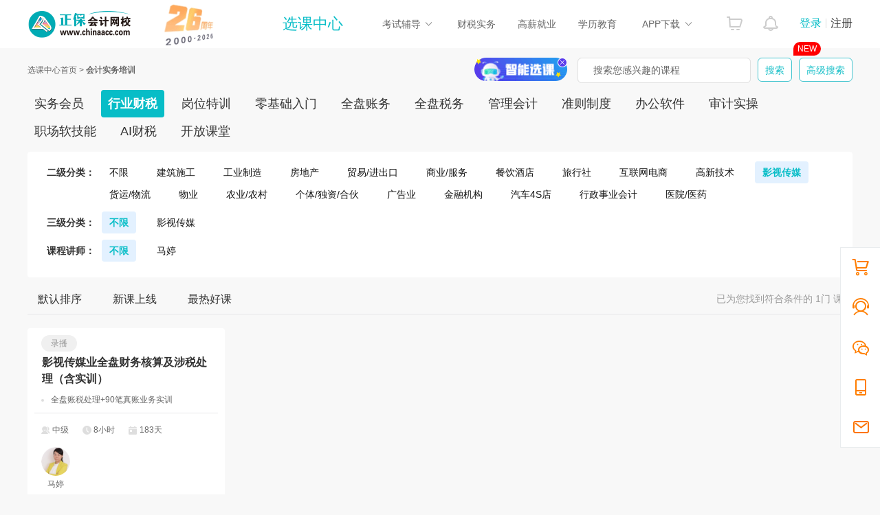

--- FILE ---
content_type: text/html;charset=UTF-8
request_url: https://www.chinaacc.com/xuanke/list-16-2-10231-0-0-0/
body_size: 13247
content:
<!DOCTYPE html PUBLIC "-//W3C//DTD XHTML 1.0 Transitional//EN" "http://www.w3.org/TR/xhtml1/DTD/xhtml1-transitional.dtd">
<html xmlns="http://www.w3.org/1999/xhtml">

<head>
	<meta name="applicable-device" content="pc"/>
	<meta http-equiv="Cache-Control" content="no-siteapp" />
	<meta http-equiv="Cache-Control" content="no-transform" />
	<meta name="mobile-agent" content="format=html5; url=//m.chinaacc.com/xuanke/list-16-2-10231-0-0-1/"/>
	<meta name="mobile-agent" content="format=wml; url=//m.chinaacc.com/xuanke/list-16-2-10231-0-0-1/"/>
	<meta name="mobile-agent" content="format=xhtml; url=//m.chinaacc.com/xuanke/list-16-2-10231-0-0-1/"/>
	<link rel="alternate" media="only screen and(max-width:640px)" href="//m.chinaacc.com/xuanke/list-16-2-10231-0-0-1/"/>
	<link rel="canonical" href="//www.chinaacc.com/xuanke/list-16-2-10231-0-0-1/"/>
    <meta http-equiv="Content-Type" content="text/html; charset=utf-8"/>
    <meta http-equiv="X-UA-Compatible" content="IE=edge,chrome=1"/>
    <title>影视传媒行业财税会计实务培训培训课程_影视传媒行业财税会计实务培训培训班_选课中心-正保会计网校(原中华会计网校)</title>
    <meta name="keywords" content="影视传媒会计实务培训培训课程,培训班"/>
    <meta name="description" content="会计网校-选课中心,为您提供,影视传媒行业财税会计实务培训培训课程、会计实务培训考试辅导班次、教材供您选择，更多会计实务培训培训课程、会计实务培训考试辅导班次详情请关注会计网校。"/>
    <link rel="icon" href="//www.chinaacc.com/favicon.ico" type="image/x-icon"/>
	<link href="//www.chinaacc.com/OtherItem/css/2021ShiwuCourseCenter/style.css?v=20250618" rel="stylesheet" type="text/css"/>
    <script src="//www.chinaacc.com/js/browserRedirect.js?v=20250618" type="text/javascript"></script>
    <script src="//analysis.cdeledu.com/js/acc/analytics_www_acc.js?v=20250618" type="text/javascript"></script>
<!--     <script src="//analysis.cdeledu.com/js/acc/analytics_test_acc.js" type="text/javascript"></script> -->
	<script src="//www.chinaacc.com/js/jquery-1.9.1.min.js?v=20250618" type="text/javascript"></script>
	<script src="//www.chinaacc.com/js/jQuery-selectPlus.tipxw.js?v=20250618" type="text/javascript"></script>
</head>
<body>
    <!--页头-->
    <div class="header-wrap">
		 <!--页头--><link rel="stylesheet" type="text/css" href="//www.chinaacc.com/OtherItem/css/loginRegister/dialog.css"/><link rel="stylesheet" type="text/css" href="//www.chinaacc.com/css/head2017.min.css?v=20210120"/><div class="header layout msf">  <a href="//www.chinaacc.com/" title="正保会计网校" target="_blank" class="logo fl"><img src="//www.chinaacc.com/images/logo.png" alt="正保会计网校"></a> <div class="fl home-wrap" style="padding:6px 0 0 30px;"><a href="//www.chinaacc.com/wangxiao/jieshao/about.shtml?gg=slogan" target="_blank"><img alt="25周年" src="https://www.chinaacc.com/upload/resources/image/2025/12/31/2881441.gif" height="60"></a><!--<a href="//www.chinaacc.com/wangxiao/jieshao/about.shtml?gg=slogan" target="_blank"><img alt="24周年" src="https://www.chinaacc.com/upload/resources/image/2024/12/31/2435210.gif" height="60"></a>--></div><!--<div class="fl home-wrap" style="padding:8px 0 0 30px;"><a href="//www.chinaacc.com/zhuanti/1111/?gg=slogan" target="_blank"><img alt="11♥11" src="//www.chinaacc.com/upload/resources/image/2021/11/09/1570542.gif"></a></div>-->  <h2 id="titleName"></h2>  <div class="column-loginRegister">    <div class="column-login-before">      <!--<a href="javascript:void(0)" title="正保会计网校登录" class="column-login">登录</a><i></i><a href="javascript:void(0)" title="正保会计网校注册入口" class="column-register">注册</a>-->      		<a href="//www.chinaacc.com/login/index.shtml" target="_blank" title="正保会计网校登录" class="column-login">登录</a><i></i><a href="//www.chinaacc.com/login/register.shtml" target="_blank" title="正保会计网校注册入口" class="column-register">注册</a>    </div>    <div class="column-login-after">      <div class="userAvatar"><img src="//www.chinaacc.com/images/index2020/icon-user.jpg" width="36" height="36"><i></i></div>      <i class="triangle-icon"></i>      <div class="column-login-after-layer">        <div class="column-userSun">          <div class="column-layer-userAvatar"><img src="//www.chinaacc.com/images/index2020/icon-user.jpg" width="50" height="50"><i></i></div>          <ul>            <li class="column-user-name"></li>          </ul>        </div>        <div class="column-my-tool">          <a href="//member.chinaacc.com/home/course/myCourse" target="_blank" title="我的课程">我的课程</a>          <a href="//member.chinaacc.com/home/personal/accountManagement" target="_blank" title="个人资料" class="column-my-info">个人资料</a>        </div>        <a href="javascript:void(0)" title="退出登录" class="column-logout">退出</a>      </div>    </div>  </div>  <div class="column-top-notice"><a href="//member.chinaacc.com/homes/news/systemMessage" target="_blank" title="消息"><i></i></a></div>  <div class="column-top-cart"><a href="//sale.chinaacc.com/web/sale/cart/cart.shtml" target="_blank" title="购物车"><i></i></a></div>  <div class="cen fr">    <div class="cen-n01 fl pr h-an qp">      <span class="ctxt">考试辅导</span>      <i class="xian abs"></i>      <div class="pop clearfix abs">        <ul class="pop-t clearfix">          <li><a href="//www.chinaacc.com/chujizhicheng/" target="_blank" title="初级会计职称">初级职称</a></li>          <li><a href="//www.chinaacc.com/zhongjizhicheng/" target="_blank" title="中级会计职称">中级职称</a></li>          <li class="fiv"><a href="//www.chinaacc.com/zhucekuaijishi/" target="_blank" title="注册会计师">注册会计师</a></li>          <li class="the"><a href="//www.chinaacc.com/zhuceshuiwushi/" target="_blank" title="税务师">税务师</a></li>          <li class="fiv"><a href="//www.chinaacc.com/gaojikuaijishi/" target="_blank" title="高级会计师">高级会计师</a></li>          <li><a href="//www.chinaacc.com/shenjishi/" target="_blank" title="审计师">审计师</a></li>          <li class="fiv"><a href="//www.chinaacc.com/zichanpinggushi/" target="_blank" title="资产评估师">资产评估师</a></li>          <li class="the"><a href="//www.chinaacc.com/jingjishi/" target="_blank" title="经济师">经济师</a></li>          <li><a href="//www.chinaacc.com/jijincongye/" target="_blank" title="基金从业">基金从业</a></li>          <li><a href="//www.chinaacc.com/zhengquancongye/" target="_blank" title="证券从业">证券从业</a></li>          <li><a href="//www.chinaacc.com/qihuocongye/" target="_blank" title="期货从业">期货从业</a></li>          <li><a href="//www.chinaacc.com/ccbp/" target="_blank" title="银行从业资格">银行从业</a></li>					          <li class="fiv"><a href="//www.chinaacc.com/acca/" target="_blank" title="ACCA">ACCA</a></li>          <li class="the"><a href="//www.chinaacc.com/cma/" target="_blank" title="CMA">CMA</a></li>          <li class="the"><a href="//www.chinaacc.com/cfa/project/" target="_blank" title="CFA">CFA</a></li>          <li class="the"><a href="//www.chinaacc.com/frm/project/" target="_blank" title="FRM">FRM</a></li>          <li><a href="//www.chinaacc.com/aicpa/project/" target="_blank" title="美国CPA">美国CPA</a></li>          <li><a href="//www.chinaacc.com/cpaau/project/duokui/" target="_blank" title="澳洲CPA">澳洲CPA</a></li>                    <!--<li class="fiv"><a href="//www.chinaacc.com/jinrongshiwu/" target="_blank" title="金融实务">金融实务</a></li>-->          <li><a href="//www.chinaacc.com/guanlikuaijishi/" target="_blank" title="管理会计师">管理会计师</a></li>          <li class="fiv"><a href="//www.chinaacc.com/cia/" target="_blank" title="国际内审师">国际内审师</a></li>          <li><a href="//www.chinaacc.com/jiuye/" target="_blank" title="就业晋升">就业晋升</a></li>          <li><a href="//www.chinaacc.com/kfkt/list-0-0-0/" target="_blank" title="开放课堂">开放课堂</a></li>          <li><a href="//www.chinaacc.com/zzss/" target="_blank" title="在职研究生">在职研究生</a></li>        </ul>        <div class="pop-b">          <a href="//www.chinaacc.com/selcourse/index.shtml" target="_blank" title="选课中心">选课中心</a>|          <a href="//member.chinaacc.com/sale/shop/index.shtm" target="_blank" title="财会书店">财会书店</a>|          <a href="//www.chinaacc.com/demo/" target="_blank" title="免费试听">免费试听</a>|          <a href="//www.chinaacc.com/tiku/" target="_blank" title="财会题库">财会题库</a>|          <a href="//www.chinaacc.com/wenda/" target="_blank" title="免费问答">免费问答</a>|          <a href="//www.chinaacc.com/zhuanti/datafreeDown/" target="_blank" title="资料下载">资料下载</a>        </div>      </div>    </div>    <a href="//www.chinaacc.com/kuaijishiwu/" target="_blank" class="cen-n02 fl" title="财税实务">财税实务</a>    <a href="//www.chinaacc.com/jiuye/" target="_blank" class="cen-n02 fl" title="高薪就业">高薪就业</a>    <a href="//www.chinaacc.com/zikao365/project/?gg=phead" target="_blank" class="cen-n02 fl xljy" title="学历教育">学历教育</a>    <div class="cen-n01 fl pr h-an qp" style="z-index: 4">      <span class="ctxt">APP下载</span>      <i class="xian abs"></i>      <div class="pop2 clearfix abs column-app-download-layer">        <div class="column-app-ewm fl">          <img src="//www.chinaacc.com/images/accAppCode/column/columnTopApp.png" width="90" height="90" alt="APP下载">新用户扫码下载<br>立享专属优惠        </div>        <div class="column-app-info">          <p>安卓版本:8.8.60  苹果版本:8.8.60</p><p>开发者：北京正保会计科技有限公司</p><p>应用涉及权限：<a href="//m.chinaacc.com/zhuanti/2017newApp/authority/" target="_blank">查看权限&gt;</a></p><p>APP隐私政策：<a href="//www.cdeledu.com/OtherItem/appPrivacy/agreement_chinaacc.shtml" target="_blank">查看政策&gt;</a></p><p>HD版本上线：<a href="/downcenter/index.shtml" target="_blank">点击下载&gt;</a></p>        </div>      </div>    </div>  </div></div><!--页头 end--></div>

    <div class="layout clearfix">
        <!---->
        <div class="crumbs-mod">
            <div class="crumbs-con fl"><a href="//www.chinaacc.com/xuanke/" title="选课中心首页">选课中心首页</a> > <span>会计实务培训</span></div>
				<div class="column-kuaisou-mod-new column-kuaisou-mod" style="background: #f8f8f8">
					<form target="_blank" >
							<!--<input type="hidden" name="site" value="0">-->
							<!--<input type="hidden" name="enc" value="utf-8">-->
							<div class="search-bd fl">
								<input type="hidden" name="wd" class="searchValue">
								<input type="text" value="" id="searchShow" autocomplete="off">
								<label for="searchShow">搜索您感兴趣的课程</label>
							</div>
							<input type="button" class="searchBtn fr" value="高级搜索" onclick="searchInfoShow(1)" id="searchButton">
							<span class="searchTipsNew">NEW</span>
							<input type="button" class="searchBtn fr" value="搜索" onclick="goToSearchInfo()" >
						</form>
					</div>
        </div>
        <!-- end-->
		<div class="drop-down-selection" style="display: none" id="searchInfo">
			<div class="div_out">
				<input type="button" value="取消" class="sub_btn" onclick="searchInfoShow(2)"/>
				<input type="hidden" id="type" value="2"/>
				<div class="select_boxs" id="sel_val01">
					<input type="text" placeholder="会计实务培训" disabled >
					<input type="hidden" value="">
				</div>
				<div class="select_boxs" id="shiwuDirection-ts">
					<input type="text" placeholder="实务方向" >
					<input type="hidden" value="" id="searchShiwuDirectionId">
					<i></i>
					<ul class="select_boxs__ul" id="shiwuDirection">
					</ul>
				</div>
				<div class="select_boxs" id="subject-ts">
					<input type="text" placeholder="科目" id="searchEdusubjectName">
					<input type="hidden" value="" id="searchEdusubjectId">
					<i></i>
					<ul class="select_boxs__ul" id="subject">
					</ul>
				</div>
				<div class="select_boxs" id="teacher-ts">
					<input type="text" placeholder="师资" id="searchTeacherName">
					<input type="hidden" value="" id="searchTeacherId">
					<i></i>
					<ul class="select_boxs__ul" id="teacher">
					</ul>
				</div>
			</div>
		</div>
        <!---->
        <div class="screenCourse-mod">
        	<div class="top-con clearfix">
		        	<a href="//www.chinaacc.com/xuanke/list-16-10-0-0-0-0/" class="btn " title="实务会员">实务会员</a>
		        	<a href="//www.chinaacc.com/xuanke/list-16-2-0-0-0-0/" class="btn on" title="行业财税">行业财税</a>
		        	<a href="//www.chinaacc.com/xuanke/list-16-1-0-0-0-0/" class="btn " title="岗位特训">岗位特训</a>
		        	<a href="//www.chinaacc.com/xuanke/list-16-3-0-0-0-0/" class="btn " title="零基础入门">零基础入门</a>
		        	<a href="//www.chinaacc.com/xuanke/list-16-4-0-0-0-0/" class="btn " title="全盘账务">全盘账务</a>
		        	<a href="//www.chinaacc.com/xuanke/list-16-5-0-0-0-0/" class="btn " title="全盘税务">全盘税务</a>
		        	<a href="//www.chinaacc.com/xuanke/list-16-6-0-0-0-0/" class="btn " title="管理会计">管理会计</a>
		        	<a href="//www.chinaacc.com/xuanke/list-16-7-0-0-0-0/" class="btn " title="准则制度">准则制度</a>
		        	<a href="//www.chinaacc.com/xuanke/list-16-9-0-0-0-0/" class="btn " title="办公软件">办公软件</a>
		        	<a href="//www.chinaacc.com/xuanke/list-16-8-0-0-0-0/" class="btn " title="审计实操">审计实操</a>
		        	<a href="//www.chinaacc.com/xuanke/list-16-11-0-0-0-0/" class="btn " title="职场软技能">职场软技能</a>
		        	<a href="//www.chinaacc.com/xuanke/list-16-21-0-0-0-0/" class="btn " title="AI财税">AI财税</a>
		        	<a href="//www.chinaacc.com/kfkt/list-0-0-0/" class="btn" target="_blank" title="开放课堂">开放课堂</a>
		        	</div>
        	<div class="screen-con">
                <div class="box clearfix">
		        		<h4>二级分类：</h4>
                    	<div class="con">
				        	<a href="//www.chinaacc.com/xuanke/list-16-2-0-0-0-0/" class="btn " title="不限">不限</a>
				        	<a href="//www.chinaacc.com/xuanke/list-16-2-3343-0-0-0/" class="btn " title="建筑施工">建筑施工</a>
				        	<a href="//www.chinaacc.com/xuanke/list-16-2-10191-0-0-0/" class="btn " title="工业制造">工业制造</a>
				        	<a href="//www.chinaacc.com/xuanke/list-16-2-3344-0-0-0/" class="btn " title="房地产">房地产</a>
				        	<a href="//www.chinaacc.com/xuanke/list-16-2-10222-0-0-0/" class="btn " title="贸易/进出口">贸易/进出口</a>
				        	<a href="//www.chinaacc.com/xuanke/list-16-2-10223-0-0-0/" class="btn " title="商业/服务">商业/服务</a>
				        	<a href="//www.chinaacc.com/xuanke/list-16-2-10224-0-0-0/" class="btn " title="餐饮酒店">餐饮酒店</a>
				        	<a href="//www.chinaacc.com/xuanke/list-16-2-10220-0-0-0/" class="btn " title="旅行社">旅行社</a>
				        	<a href="//www.chinaacc.com/xuanke/list-16-2-3379-0-0-0/" class="btn " title="互联网电商">互联网电商</a>
				        	<a href="//www.chinaacc.com/xuanke/list-16-2-10019-0-0-0/" class="btn " title="高新技术">高新技术</a>
				        	<a href="//www.chinaacc.com/xuanke/list-16-2-10231-0-0-0/" class="btn on" title="影视传媒">影视传媒</a>
				        	<a href="//www.chinaacc.com/xuanke/list-16-2-10228-0-0-0/" class="btn " title="货运/物流">货运/物流</a>
				        	<a href="//www.chinaacc.com/xuanke/list-16-2-10227-0-0-0/" class="btn " title="物业">物业</a>
				        	<a href="//www.chinaacc.com/xuanke/list-16-2-10221-0-0-0/" class="btn " title="农业/农村">农业/农村</a>
				        	<a href="//www.chinaacc.com/xuanke/list-16-2-10235-0-0-0/" class="btn " title="个体/独资/合伙">个体/独资/合伙</a>
				        	<a href="//www.chinaacc.com/xuanke/list-16-2-10234-0-0-0/" class="btn " title="广告业">广告业</a>
				        	<a href="//www.chinaacc.com/xuanke/list-16-2-10232-0-0-0/" class="btn " title="金融机构">金融机构</a>
				        	<a href="//www.chinaacc.com/xuanke/list-16-2-10219-0-0-0/" class="btn " title="汽车4S店">汽车4S店</a>
				        	<a href="//www.chinaacc.com/xuanke/list-16-2-3349-0-0-0/" class="btn " title="行政事业会计">行政事业会计</a>
				        	<a href="//www.chinaacc.com/xuanke/list-16-2-10225-0-0-0/" class="btn " title="医院/医药">医院/医药</a>
				        	</div>
		        	</div>
        		<div class="box clearfix">
		        		<h4>三级分类：</h4>
                    	<div class="con">
				        	<a href="//www.chinaacc.com/xuanke/list-16-2-10231-0-0-0/" class="btn on" title="不限">不限</a>
				        	<a href="//www.chinaacc.com/xuanke/list-16-2-10231-192-0-0/" class="btn " title="影视传媒">影视传媒</a>
				        	</div>
		        	</div>
        		<div class="box clearfix">
		        		<h4>课程讲师：</h4>
                    	<div class="con">
				        	<a href="//www.chinaacc.com/xuanke/list-16-2-10231-0-0-0/" class="btn on" title="不限">不限</a>
				        	<a href="//www.chinaacc.com/xuanke/list-16-2-10231-0-207-0/" class="btn " title="马婷">马婷</a>
				        	</div>
		        	</div>
        		</div>
        </div>
        <!-- end-->

        <div class="course-title clearfix">
            <div class="sort-con clearfix fl">
                <a href="//www.chinaacc.com/xuanke/list-16-2-10231-0-0-1/" class="btn " title="默认排序">默认排序<i></i></a>
                <a href="//www.chinaacc.com/xuanke/list-16-2-10231-0-0-2/" class="btn " title="新课上线">新课上线<i></i></a>
                <a href="//www.chinaacc.com/xuanke/list-16-2-10231-0-0-3/" class="btn " title="最热好课">最热好课<i></i></a>
            </div>
            <div class="total-nums fr">已为您找到符合条件的&nbsp;1门&nbsp;课程</div>
        </div>
        <div class="courseList-mod clearfix">
	        	<ul>
			        <li class="has_type_btn">
		                	<a href="//www.chinaacc.com/xuanke/16-10231/course-48073.shtml" target="_blank" class="link-btn">影视传媒业全盘财务核算及涉税处理（含实训）</a>
		                    <h2><a href="//www.chinaacc.com/xuanke/16-10231/course-48073.shtml" target="_blank" title="影视传媒业全盘财务核算及涉税处理（含实训）">影视传媒业全盘财务核算及涉税处理（含实训）</a></h2>
		                    <span class="type">
						       录播</span>
		                    <p class="tips"><i></i>全盘账税处理+90笔真账业务实训</p>
		                    <div class="introduce-con clearfix">
		                        <p class="ico01">中级</p>
		                        <p class="ico02">8小时</p>
		                        <p class="ico03">183天</p>
		                    </div>
		                    <div class="teacher-con clearfix">
			                        <div class="box">
				                            <img src="https://img.cdeledu.com/ADVC/2021/0220/75102a65afbdea87-0.png" width="42" height="42" alt="马婷-影视传媒业全盘财务核算及涉税处理（含实训）">马婷</div>
			                        </div>
		                    <div class="prize-con clearfix">
			                    	
			                    			¥798<a href="//www.chinaacc.com/kuaijishiwu/zhuanti/swcxkhy/" target="_blank" title="会员免费学" class="ad"><img src="/newweb/resources/images/cartFree/p2.png" alt=""></a>
											</div>
		                    <div class="btn-wrap">
		                    	<a href="javascript:void(0)" productId="48073" class="buy-btn shopCart-btn" title="加入购物车">加入购物车</a>
				                    				</div>
		                </li>
			        </ul>
		    </div>
	        <div class="paging msf">
	                <a href="javascript:void(0);" target="_self" class="sw hui" title="首页">首页</a>
	                		<a href="javascript:void(0);" target="_self" class="np hui" title="上一页">上一页</a>
						<a href="//www.chinaacc.com/xuanke/list-16-2-10231-0-0-0/" target="_self" class="num hover" title="页码">1</a>
					<a href="javascript:void(0);" target="_self" class="sw hui" title="下一页">下一页</a>
	                		<a href="javascript:void(0);" target="_self" class="np hui" title="尾页">尾页</a>
						</div>
            </div>

    

<style type="text/css">
    /* 右侧浮动导航*/
    .rignav{width:58px;border:1px solid #e9ecee;position:fixed;top:100%;left:50%;margin:-440px 0 0 620px;_position:absolute;_top:expression(eval(document.documentElement.scrollTop+document.documentElement.clientHeight)); z-index: 99;}
    .rignav .contrast-btn{ display:block; width:58px; height:39px;background:url("/OtherItem/images/selcourse/text.png") center 8px no-repeat #ff7e00; margin-bottom:8px; text-align:center; line-height:16px; font-size:14px; padding-top:39px; color:#fff; text-decoration:none; font-family:\5FAE\8F6F\96C5\9ED1,\9ED1\4F53;}
    .rignav-min{right:0;left:auto}
    .rignav-mod{width:58px;background:#fff}
    .rignav-mod ul li{height:58px;width:58px;vertical-align:top}
    .rignav-mod ul li a{display:block;text-decoration: none;height:58px;width:58px;background:url(//www.chinaacc.com/images/index2017/icon_rignavbg.png) no-repeat center 0;_background:url(//www.chinaacc.com/images/index2017/icon_rignavbg.gif) no-repeat center 0;position:relative}
    .rignav-mod ul li.shopping-cart a{background-position-y:16px}
    .rignav-mod ul li.shopping-cart a em{display:block;width:18px;height:18px;background:url(//www.chinaacc.com/images/index2017/icon_rignavbg.png) no-repeat center bottom;_background:url(//www.chinaacc.com/images/index2017/icon_rignavbg.gif) no-repeat center bottom;color:#fff;text-align:center;line-height:18px;vertical-align:middle;overflow:hidden;position:absolute;top:4px;right:5px}
    .rignav-mod ul li.online-service a{background-position-y:-42px}
    .rignav-mod ul li.weixin a{background-position-y:-98px}
    .rignav-mod ul li.app a{background-position-y:-157px}
    .rignav-mod ul li.return-top{display:none}
    .rignav-mod ul li.return-top a{background-position-y:-216px}
    .rignav-mod ul li a span{display:block;width:58px;height:58px;position:relative;overflow:hidden;visibility:hidden}
    .rignav-mod ul li a span i{display:block;background:#ff7e00;width:58px;height:47px;color:#fff;line-height:18px;text-align:center;padding:11px 0 0 0;position:absolute;top:0;left:0px;
        -webkit-transform-origin:-29px 29px;
        -moz-transform-origin:-29px 29px;
        -ms-transform-origin:-29px 29px;
        -o-transform-origin:-29px 29px;
        transform-origin:-29px 29px;
        -webkit-transform:rotateZ(90deg);
        -moz-transform:rotateZ(90deg);
        -ms-transform:rotateZ(90deg);
        -o-transform:rotateZ(90deg);
        transform:rotateZ(90deg);
        -webkit-transition:all .3s ease;
        -moz-transition:all .3s ease;
        -ms-transition:all .3s ease;
        -o-transition:all .3s ease;
        transition:all .3s ease;
    }
    .rignav-mod ul li a span.one-line i{padding:20px 0 0 0;height:38px}
    .rignav-mod ul li a:hover{text-decoration:none}
    .rignav-mod ul li a:hover span{visibility:visible}
    .rignav-mod ul li a:hover span i{
        -webkit-transform:rotateZ(0deg);
        -moz-transform:rotateZ(0deg);
        -ms-transform:rotateZ(0deg);
        -o-transform:rotateZ(0deg);
        transform:rotateZ(0deg);
    }
    .rignav-mod-con{position:absolute;width:136px;height:160px;background:#fff;top:-45px;left:-138px;border:1px solid #e0e0e0;-webkit-box-shadow:4px 7px 16px rgba(0, 0, 0, 0.05);-moz-box-shadow:4px 7px 16px rgba(0, 0, 0, 0.05);box-shadow:4px 7px 16px rgba(0, 0, 0, 0.05);display:none}
    .rignav-mod-con div {width:136px;height:150px;padding-top:10px;text-align:center}
    .rignav-mod-con div img{display:block;margin:0 auto;}
    .rignav-mod-con div label{display:block;color:#999;line-height:20px;padding-top:6px}
    .rignav-mod ul li a.on .rignav-mod-con{display:block}
    .rignav-mod ul li.fankui-service a{background:url(//www.chinaacc.com/images/index2020/icon_rignavbg-fankui.png) no-repeat center;}

    /*20181224 add by sunke*/
    .rignav{ top:50%; margin-top:-215px;}
    .rignav .red-btn{ display:block; width:72px; height:97px; margin:0 0 14px -3px;}
    .rignav{ border:0;}
    .rignav-mod{ border:1px solid #e9ecee;}
    .rignav .shake{ animation: shake 5s linear infinite; -webkit-animation: shake 5s linear infinite; -webkit-animation-fill-mode: both; animation-fill-mode: both;}

</style>
<div class="rignav">
    <div class="rignav-mod font-s12">
        <ul>
            <li class="shopping-cart">
                <a href="javascript:void(0);" onclick="shoppingCartCheckLogin()">
                    <span class="one-line"><i>购物车</i></span>
                    <em id="shopCartNum2" style="display:none"></em>
                </a>
            </li>
            <li class="online-service">
                <a href="//24olv2.chinaacc.com/member/index.shtm" onclick="create24olv2Box(this.href);return false;">
                    <span><i>在线<br>客服</i></span>
                </a>
            </li>
            <li class="weixin">
                <a href="javascript:void(0)">
                    <span><i>微信<br>公众号</i></span>
                    <div class="rignav-mod-con">
                        <div class="pr">
                            <img src="//www.chinaacc.com/images/common/column/rf-weixin.jpg" />
                            <label>扫一扫，立即关注</label>
                        </div>
                    </div>
                </a>
            </li>
            <li class="app">
                <a href="javascript:void(0)">
                    <span><i>APP<br>下载</i></span>
                    <div class="rignav-mod-con">
                        <div class="pr">
                            <img src="//www.chinaacc.com/images/index2017/code/app.jpg" />
                            <label>扫一扫，立即下载</label>
                        </div>
                    </div>
                </a>
            </li>
            <li class="fankui-service">
                <a href="//www.chinaacc.com/zhuanti/fankui/?gg=xuanke_right" target="_blank" class="">
                    <span><i>建议<br>投诉</i></span>
                </a>
            </li>
            <li class="return-top">
                <a href="javascript:void(0)">
                    <span><i>返回<br>顶部</i></span>
                </a>
            </li>
        </ul>
    </div>
</div>
<script type="text/javascript">
    if(typeof jQuery == 'undefined'){document.write("<script src=\"//www.chinaacc.com/js/jquery-1.9.1.min.js\">"+"</scr"+"ipt>");}
</script>
<script src="//sale.chinaacc.com/newweb/resources/js/jquery.cookie.js" type="text/javascript"></script>
<script type="text/javascript" src="//24olv2.chinaacc.com/resource/pcbox/js/24olv2_box.js"></script>
<script type="text/javascript">
    (function($,win){
        $.fn.doHoverOriginal = function (options) {
            //各种属性、参数
            var defaults = {
                sonSelector:''
            }
            var _opt = $.extend(defaults, options);
            this.each(function () {
                //插件实现代码
                var _this=$(this);

                _this.hover(function(){
                    if(_opt.sonSelector==''){
                        $(this).addClass('on');
                    }else{
                        $(this).find(_opt.sonSelector).addClass('on');
                    }
                },function(){
                    if(_opt.sonSelector==''){
                        $(this).removeClass('on');
                    }else{
                        $(this).find(_opt.sonSelector).removeClass('on');
                    }
                });
            });
        };
        $.fn.rignavShowOriginal = function (options) {
            //各种属性、参数
            var defaults = {
                params:{
                    'onlineServiceUrl':'//24olv2.chinaacc.com/member/index.shtm',
                    'weixinPic':'//www.chinaacc.com/images/index2017/code/weixin.jpg',
                    'appPic':'//www.chinaacc.com/images/index2017/code/app.jpg',
                    'newGiftUrl':'//www.chinaacc.com/zhuanti/lingquzhongxin/'
                }
            };
            var _opt = $.extend(defaults, options);
            this.each(function () {
                //插件实现代码
                var _this=$(this);
                _this.find('.online-service').children('a').attr('href',_opt.params.onlineServiceUrl);
                _this.find('.rignav-weixin').find('img').attr('src',_opt.params.weixinPic);
                _this.find('.rignav-app').find('img').attr('src',_opt.params.appPic);
                if(typeof(_this.find('.newGift').attr('href')) !=="undefined"){_this.find('.newGift').attr('href',_opt.params.newGiftUrl)};

                var _sizeEvent = function(){
                    if($(win).width()<1360){
                        _this.addClass('rignav-min').css("margin-top",0);
                    }else{
                        _this.removeClass('rignav-min').css("margin-top",-(_this.height()/2-45));
                    }
                    _this.show();
                };
                $(window).bind('load resize',_sizeEvent);

                var _scrollEvent = function(){
                    var st= $(document).scrollTop();
                    if(st>760){
                        _this.find('.return-top').fadeIn(120);
                    }else{
                        _this.find('.return-top').fadeOut(120);
                    }
                    if(!!window.ActiveXObject&&!window.XMLHttpRequest){
                        if($(win).width()<1360){
                            _this.css('top', st + 244);
                        }else{
                            _this.css('top', st + $(win).height()/2);
                        }
                    }
                };
                $(window).bind('load scroll resize',_scrollEvent);
            });
        };
        $.fn.returnTopOriginal = function (options) {
            //各种属性、参数
            var defaults = {
                duration:120
            }
            var _opt = $.extend(defaults, options);
            this.each(function () {
                //插件实现代码
                var _this=$(this);
                _this.click(function(){
                    $("html, body").animate({
                        scrollTop: 0
                    }, _opt.duration);
                });
            });
        };
        $('.rignav-mod ul li a').doHoverOriginal();
        $('.return-top a').returnTopOriginal();
        //刷新购物车数量
        freshCartNum();
    })(jQuery,window);

    var sidContent = $.cookie('sid');
    var imgSrcBefore = $(".rignav-weixin").find("img").prop("src");
    if(sidContent){
        $(".rignav-weixin").hover(function(){
            $.ajax({
                type:"GET",
                url: "//member.chinaacc.com/homeapi/getDynamicCode?sid="+sidContent,
                dataType:"jsonp",
                jsonp:"jsonpCallback",
                jsonpCallback:"jpCallback",
                success: function(res){
                    if(res.code == 0){
                        var imgSrc = res.msg;
                        $(this).find("img").prop('src',imgSrc).css({
                            width:115,
                            height:115
                        });
                    }
                },
                error: function(err){
                    alert(err.state)
                }
            });
        },function () {
            $(this).find("img").prop('src',imgSrcBefore);
        });
    }
    $('.rignav').rignavShowOriginal();


    var contrastPop = function () {
        $("body").css("overflow","hidden");
        $(".common-pop,.mask").show();
        $(".common-pop .tit .close-btn").click(function () {
            $(".common-pop,.mask").hide();
            $("body").css("overflow","auto");
        });
    }
    
    function shoppingCartCheckLogin(){
    	if(!checkLogin()){
    		var logReg = new headUcLoginRegister();
    		logReg.dialogShow(headUcLogRegObj.url.LOGIN_URL, 450, 500);
    		return;
    	}else{
    		window.open("//sale.chinaacc.com/newweb/cart/initCart.shtm", "_blank");
    	}
    }
    
    function freshCartNum(){
    	var contextPath = "//" + window.location.host;
    	$.ajax({
        	type : "POST",
        	url : contextPath + "/newweb/cart/getCartNum.shtm",
        	success : function(json){
        		if (json > 0) {
        			$("#shopCartNum2").css("display", 'block');
        			$("#shopCartNum2").html(json);
        			$(".column-top-cart").find("i").show().html(json);
        		}else{
        			$("#shopCartNum2").html("");
        			$(".column-top-cart").find("i").html("");
        		}
        	}
        });
    	
    }
    
</script>

<div class="gwc-ani ico"></div>

	<input id="courseEduId_value" value="16" type="hidden"/>
	<!--公用页尾-->
	<div class="footer-wrap"><!--公用页尾--><style>  body{margin:0;}  .hfoot{padding:22px 0; color:#666; font-size:12px; font-family:\5FAE\8F6F\96C5\9ED1,\9ED1\4F53; text-align:center; line-height:26px; background: #f6f6f6; border-top: 1px solid #eee;}  /*.hfoot p{margin:0;padding-bottom:10px;}*/  .hfoot a{ color:#666; text-decoration:none;}  .hfoot .fontfam{ font-family:Verdana,Arial,Helvetica,sans-serif;}  .hfoot a:hover{ color:#0070c3;}  .hfoot-list{ height:48px; padding-top:4px}  .hfoot-list a{ margin:0 5px;}</style><div class="hfoot">	<p>Copyright <font class="fontfam">&copy;</font> 2000 - <span id="changYear"></span> www.chinaacc.com All Rights Reserved.　<span class="useCopyright">北京正保会计科技有限公司 版权所有</span></p>	<p><a href="//www.chinaacc.com/licence/icp.htm" target="_blank" rel="external nofollow">京B2-20200959</a>　<a href="//beian.miit.gov.cn/" target="_blank" rel="external nofollow">京ICP备20012371号-7</a>　<a href="/licence/cbw.htm" target="_blank" rel="external nofollow">出版物经营许可证</a>　<a target="_blank" href="//www.beian.gov.cn/portal/registerSystemInfo?recordcode=11010802044457"><img src="//www.chinaacc.com/images/ba-icon.png"  border="0" style="display:inline-block;vertical-align:middle;margin:-3px 3px 0 0"  width="20" height="20"/>京公网安备 11010802044457号</a><!--<a href="//www.chinaacc.com/licence/kjyyzz.htm" target="_blank" rel="external nofollow">营业执照</a></p>-->	<p class="hfoot-list" style="display:none">    <!--<a rel="nofollow" target="_blank" href="http://www.hd315.gov.cn/beian/view.asp?bianhao=0102000121400018"><img src="http://www.chinaacc.com/images/hd315.png" alt="正保会计网校" height="48" border="0" width="128"></a>-->      <!--<a rel="nofollow" target="_blank" href="http://www.itrust.org.cn/home/index/itrust_certifi/wm/1723956603.html"><img src="//www.chinaacc.com/images/itrust.png" alt="正保会计网校" height="48" border="0" width="128"></a>-->      <!--<a rel="nofollow" target="_blank" href="https://ss.knet.cn/verifyseal.dll?sn=2010122300100003484&amp;ct=df&amp;pa=624896"><img src="http://www.chinaacc.com/images/knet.png" alt="正保会计网校" height="48" border="0" width="128"></a><a rel="nofollow" target="_blank" href="http://si.trustutn.org/info?sn=674160913024134815113&amp;certType=1"><img src="http://www.chinaacc.com/images/rzlm.png" height="48" width="138"></a>-->  </p></div><script type="text/javascript">    var date = new Date();    var year = date.getFullYear();    document.getElementById('changYear').innerText = year;</script><script type="text/javascript">	if(typeof jQuery == 'undefined'){		document.write("<script src=\"//www.chinaacc.com/js/jquery-1.9.1.min.js\">"+"</scr"+"ipt>");	}  if(typeof jqueryCookie == 'undefined'){		document.write("<script src=\"//www.chinaacc.com/js/jquery.cookie.min.js\">"+"</scr"+"ipt>");	}</script><script type="text/javascript" src="//www.chinaacc.com/js/cdelBase.min.js?v=2021030902"></script><script type="text/javascript" src="//www.chinaacc.com/OtherItem/js/loginRegister/head2019.min.js?v=2021120801"></script><script language="javascript" src="//www.chinaacc.com/global/poster.js"></script><script type="text/javascript" src="//csms.cdeledu.com/collect/js/collect/visit.js?v=20200819"></script><script language="javascript" src="//www.chinaacc.com/global/js/uuid.js"></script><!--公用页尾 end--><script src="//www.chinaacc.com/js/cdelJsencrypt.min.js" type="text/javascript"></script><script src="//www.chinaacc.com/js/crypto-js.js" type="text/javascript"></script><script src="//www.chinaacc.com/js/json2.min.js" type="text/javascript"></script><script src="//www.chinaacc.com/js/aesrsa.chinaacc.min.js" type="text/javascript"></script><script type="text/javascript">    var upgradeCouponreIndexFlag = false;</script><link href="//www.chinaacc.com/css/template/2025UpgradeCoupon/style.css" rel="stylesheet" type="text/css"><div class="upgradeCouponCommon-mask"></div><div class="upgradeCouponCommon-pop">    <a href="javascript:void(0)" class="close-btn"></a>    <div class="top-con">        <h3>恭喜你！获得专属大额券！</h3>        <div class="countDown"></div>    </div>    <div class="list-con"><!--        <a href="#" class="coupon-btn">--><!--            <p class="prize"><em>￥</em>1100</p>--><!--            <p class="name">税务师专属券</p>--><!--            <span class="btn">去使用</span>--><!--        </a>-->    </div></div><a href="javascript:void(0)" class="upgradeCouponSmallCommon-btn">    <p class="countDown"></p>    <p class="name">套餐D大额券</p>    <p class="prize"><em>￥</em><i></i></p>    <span class="btn">去使用</span></a><script src="//www.chinaacc.com/js/template/2025UpgradeCoupon/index.js" type="text/javascript"></script></div>

	<script type="text/javascript" src="//www.chinaacc.com/js/cdelBase.min.js?v=20250618"></script>
	<script type="text/javascript" src="//www.chinaacc.com/js/common/column/columnHeader.js"></script>
	<script type="text/javascript" src="//www.chinaacc.com/global/poster.js"></script>
	<script type="text/javascript" src="//member.chinaacc.com/collect/js/collect/visit.js"></script>
	<script type="text/javascript" src="//www.chinaacc.com/global/js/uuid.js"></script>
    <script src="//24olv2.chinaacc.com/resource/pcbox/js/24olv2_box.js" type="text/javascript"></script>
    <script src="/newweb/resources/js/common.js?v=20250618" type="text/javascript"></script>
    <script src="/newweb/resources/js/web/cdel-doorman.js?v=20250618" type="text/javascript"></script>
    <script src="/newweb/resources/js/2021ShiwuCourseCenter/listPage-pc.js?v=20250618" type="text/javascript"></script>
	<script src="/newweb/resources/js/2020CourseCenter/jsencrypt.min.js?v=20250618" type="text/javascript"></script>
    <script src="/newweb/resources/js/2020CourseCenter/crypto-js.min.js?v=20250618" type="text/javascript"></script>
    <script src="/newweb/resources/js/2020CourseCenter/cdel-doorman.js?v=20250618" type="text/javascript"></script>
	<script src="/newweb/resources/js/2020CourseCenter/common.js?v=20250618" type="text/javascript"></script>
	<script src="//www.chinaacc.com/OtherItem/js/2020CourseCenter/aiCourse.js?v=20250618" type="text/javascript"></script>
	<script>
		var searchShiwuDirectionObj = null;
		var searchEdusubjectObj = null;
		var searchTeacherObj = null;
		// 处理其它下拉公用
		function setOtherSelect (el) {
			var _siblings = el
			if (_siblings.length > 0) {
				for (var i = 0; i < _siblings.length; i++) {
					var _sul = _siblings.eq(i).find('.select_boxs__ul')
					var _input = _siblings.eq(i).find('input[type="text"]')
					var _inputHidden = _siblings.eq(i).find("input[type=\"hidden\"]");
					if (_sul.is(':visible')) {
						_sul.slideUp(300)
						_siblings.eq(i).find('i').removeClass('on')
						var id = _siblings.eq(i)[0].id
						var dataValue = _input.attr('data-value');
						if (dataValue) {
							if (dataValue !== _input.val()) {
								_input.val(dataValue);
							}
						} else {
							_input.val('');
							_inputHidden.val('');
						}
						if (id == 'shiwuDirection-ts') {
							getRelatedInfo(2,'', searchShiwuDirectionObj);
						} else if (id == 'subject-ts') {
							getRelatedInfo(3,'', searchEdusubjectObj);
						}else if (id == 'subject-ts') {
							getRelatedInfo(4,'', searchTeacherObj);
						}
					}
				}
			}
		}

		$(document).click(function () {
			setOtherSelect($('.select_boxs'))
		})

		$(document).ready(function(){
			$(".select_boxs input[type=\"text\"],.select_boxs i").click(function(e) {
				var _this = $(this)
				var _ul = _this.siblings('ul')
				var _i = _this.siblings('i')
				// 处理其它下拉
				var _siblings = _this.parent().siblings('.select_boxs')
				setOtherSelect(_siblings)
				if (_ul.is(':visible')) {
					_ul.slideUp(300)
					_i.removeClass('on')
				} else {
					_i.addClass('on')
					_ul.stop().slideDown(300)
				}
				e.stopPropagation()
			});


			// input 输入事件
			$("#shiwuDirection-ts input[type=\"text\"]").on("input", function() {
				//此处需要匹配联想信息
				var text = $(this).val();
				getRelatedInfo(2,text, searchShiwuDirectionObj);
			});

			$("#shiwuDirection-ts .select_boxs__ul").on("click", "li", function(e) {
				var _this = $(this);
				var val = _this.attr("data-val")
				var text = _this.text();
				var _input = _this.parent().siblings("input[type=\"text\"]");
				var _inputHidden = _this.parent().siblings("input[type=\"hidden\"]");
				var _i = _this.parent().siblings("i");
				_input.val(text).attr('data-value', text)
				_inputHidden.val(val);
				_i.removeClass("on");
				$("#searchShiwuDirectionId").val(val);
				//老师的值默认为0
				$("#searchEdusubjectId").val('');
				$("#searchEdusubjectName").removeAttr("data-value");
				$("#searchEdusubjectName").val('');
				//老师的值默认为0
				$("#searchTeacherId").val('');
				$("#searchTeacherName").removeAttr("data-value");
				$("#searchTeacherName").val('');
				getRelatedInfo(2,'', searchShiwuDirectionObj);
				getSearchInfo(2);
				_this.parent().slideUp(300);

			});

			// input 输入事件
			$("#subject-ts  input[type=\"text\"]").on("input", function() {
				//此处需要匹配联想信息
				var text = $(this).val();
				getRelatedInfo(3,text, searchEdusubjectObj);
			});

			$("#subject-ts .select_boxs__ul").on("click", "li", function(e) {
				var _this = $(this);
				var val = _this.attr("data-val")
				var text = _this.text();
				var _input = _this.parent().siblings("input[type=\"text\"]");
				var _inputHidden = _this.parent().siblings("input[type=\"hidden\"]");
				var _i = _this.parent().siblings("i");
				_input.val(text).attr('data-value', text)
				_inputHidden.val(val);
				_i.removeClass("on");
				$("#searchEdusubjectId").val(val);
				//老师的值默认为0
				$("#searchTeacherId").val('');
				$("#searchTeacherName").removeAttr("data-value");
				$("#searchTeacherName").val('');
				getRelatedInfo(3,'', searchEdusubjectObj);
				getSearchInfo(3);
				_this.parent().slideUp(300);
			});

			// input 输入事件
			$("#teacher-ts input[type=\"text\"]").on("input", function() {
				//此处需要匹配联想信息
				var text = $(this).val();
				getRelatedInfo(4,text, searchTeacherObj);
			});

			$("#teacher-ts .select_boxs__ul").on("click", "li", function(e) {
				var _this = $(this);
				var val = _this.attr("data-val")
				var text = _this.text();
				var _input = _this.parent().siblings("input[type=\"text\"]");
				var _inputHidden = _this.parent().siblings("input[type=\"hidden\"]");
				var _i = _this.parent().siblings("i");
				_input.val(text).attr('data-value', text)
				_inputHidden.val(val);
				_i.removeClass("on");
				getRelatedInfo(4,'', searchTeacherObj);
				$("#searchTeacherId").val(val);
				_this.parent().slideUp(300);
			});

			var courseEduId = 16 ;
			if(courseEduId == 16 || courseEduId == 1010) {
				getSearchInfo(1);
			}



		});

		function getSearchInfo(type) {
			if(type == 2){
				$("#subject").html('');
				$("#teacher").html('');
			}
			if(type == 3){
				$("#teacher").html('');
			}
			var contextPath = "//" + window.location.host;
			var courseEduId =  16;
			var param = "?source=3&searchCourseEduId="+courseEduId;
			var searchShiwuDirectionId = $("#searchShiwuDirectionId").val();
			if(searchShiwuDirectionId != null && searchShiwuDirectionId != "" && searchShiwuDirectionId != 0){
				param += "&searchShiwuDirectionId="+searchShiwuDirectionId;
			}
			var searchEduSubjectId = $("#searchEdusubjectId").val();
			if(searchEduSubjectId != null && searchEduSubjectId != "" && searchEduSubjectId != 0){
				param += "&searchEdusubjectId="+searchEduSubjectId;
			}
			var searchTeacherId = $("#searchTeacherId").val();
			if(searchTeacherId != null && searchTeacherId != "" && searchTeacherId != 0){
				param += "&searchTeacherId="+searchTeacherId;
			}
			$.ajax({
				type : "POST",
				url : contextPath + "/newweb/practical/pc/getSearchInfo.shtm"+param,
				dataType: "json",
				contentType : "application/json",
				success : function (data) {
					// 回显一下我的辅导等信息
					var eduSubjectInfo  = data.eduSubjectInfo;
					searchShiwuDirectionObj = data.shiwuDirectionInfo;
					searchEdusubjectObj = data.eduSubjectInfo;
					searchTeacherObj =data.teacherInfo;
					var shiwuDirectionInfo  = data.shiwuDirectionInfo;
					var teacherInfo  = data.teacherInfo;
					var subjectHtml =  "";
					for(var i=0 ;i<eduSubjectInfo.length;i++){
						subjectHtml += "<li data-val='"+eduSubjectInfo[i].eduSubjectId+"'>"+eduSubjectInfo[i].eduSubjectName+"</li>";
					}
					var shiwuDirectionHtml =  "";
					for(var i=0 ;i<shiwuDirectionInfo.length;i++){
						shiwuDirectionHtml += "<li data-val='"+shiwuDirectionInfo[i].shiwuDirectionId+"'>"+shiwuDirectionInfo[i].shiwuDirectionName+"</li>";
					}

					var teacherInfoHtml =  ""
					for(var i=0 ;i<teacherInfo.length;i++){
						teacherInfoHtml += "<li data-val='"+teacherInfo[i].teacherId+"'>"+teacherInfo[i].teacherName+"</li>";
					}
					if(type == 1){
						$("#shiwuDirection").html(shiwuDirectionHtml);
						$("#subject").html(subjectHtml);
						$("#teacher").html(teacherInfoHtml);
					}
					if(type == 2){
						$("#subject").html(subjectHtml);
						$("#teacher").html(teacherInfoHtml);
					}
					if(type == 3){
						$("#teacher").html(teacherInfoHtml);
					}
				},
			});

		}

		function goToSearchInfo() {
			var contextPath = "//www.chinaacc.com/xuanke/typesearch" ;
			var courseEduId =  16;
			var param = "?source=3&searchCourseEduId="+courseEduId;
			var type = $("#type").val();
			if(type == 1){
				var searchShiwuDirectionId = $("#searchShiwuDirectionId").val();
				if(searchShiwuDirectionId != null && searchShiwuDirectionId != "" && searchShiwuDirectionId != 0){
					param += "&searchShiwuDirectionId="+searchShiwuDirectionId;
				}
				var searchEduSubjectId = $("#searchEdusubjectId").val();
				if(searchEduSubjectId != null && searchEduSubjectId != "" && searchEduSubjectId != 0){
					param += "&searchEdusubjectId="+searchEduSubjectId;
				}
				var searchTeacherId = $("#searchTeacherId").val();
				if(searchTeacherId != null && searchTeacherId != "" && searchTeacherId != 0){
					param += "&searchTeacherId="+searchTeacherId;
				}
			}
			var searchContent = $("#searchShow").val();
			if(searchContent != null && searchContent != "" && searchContent != 0){
				param += "&searchContent="+searchContent;
			}else{
				alert("请输入搜索内容");
				return;
			}
			var url = contextPath+param
			window.open(url, '_blank');

		}
		function searchInfoShow(type) {
			if(type ==1 ){
				$("#searchInfo").show();
				$("#type").val(1);
				var inputElement = document.getElementById('searchButton');
				inputElement.type = 'hidden';
			}else{
				$("#searchInfo").hide();
				$("#type").val(2);
				var inputElement = document.getElementById('searchButton');
				inputElement.type = 'button';
			}

		}

		function getRelatedInfo(type,text,obj){ //输入后联想
			if(type ==2 ){
				var shiwuDirectionHtml = "";
				if(text != null && text != '' ){
					for(var i=0 ;i<obj.length;i++){
						if(obj[i].shiwuDirectionName.indexOf(text) > -1){
							shiwuDirectionHtml += "<li data-val='"+obj[i].shiwuDirectionId+"' selected>"+obj[i].shiwuDirectionName+"</li>";
						}
					}
				}else{
					for(var i=0 ;i<obj.length;i++){
						shiwuDirectionHtml += "<li data-val='"+obj[i].shiwuDirectionId+"' >"+obj[i].shiwuDirectionName+"</li>";
					}
				}
				$("#shiwuDirection").html(shiwuDirectionHtml);
			}
			if(type ==3 ){ //科目联想
				var subjectHtml =  "";
				if(text != null && text != '' ){
					for(var i=0 ;i<obj.length;i++){
						if(obj[i].eduSubjectName.indexOf(text) > -1){
							subjectHtml += "<li data-val='"+obj[i].eduSubjectId+"' selected>"+obj[i].eduSubjectName+"</li>";
						}
					}
				}else{
					for(var i=0 ;i<obj.length;i++){
						subjectHtml += "<li  data-val='"+obj[i].eduSubjectId+"' >"+obj[i].eduSubjectName+"</li>";
					}
				}
				$("#subject").html(subjectHtml);
			}

			if(type == 4 ){ //老师联想
				var teacherInfoHtml =  "";
				if(text != null && text != '' ){
					for(var i=0 ;i<obj.length;i++){
						if(obj[i].teacherName.indexOf(text) > -1){
							teacherInfoHtml += "<li data-val='"+obj[i].teacherId+"' >"+obj[i].teacherName+"</li>";
						}
					}
				}else{
					for(var i=0 ;i<obj.length;i++){
						teacherInfoHtml += "<li data-val='"+obj[i].teacherId+"' >"+obj[i].teacherName+"</li>";
					}
				}
				$("#teacher").html(teacherInfoHtml);
			}
		}
	</script>
</body>
</html>


--- FILE ---
content_type: text/html; charset=utf-8
request_url: https://data.cdeledu.com/bdp/get/uuid/?jsoncallback=callback_1769199171380_n5tet0799cn
body_size: 106
content:
 callback_1769199171380_n5tet0799cn({"uuid": "29313fb3c6-6bfe1cd9-5b60ac05b5"})

--- FILE ---
content_type: text/css
request_url: https://www.chinaacc.com/OtherItem/css/2021ShiwuCourseCenter/style.css?v=20250618
body_size: 9169
content:
/*
@author: sunke
*/
body {
    font:14px/1.5 "Microsoft YaHei", "\5FAE\8F6F\96C5\9ED1,\9ED1\4F53", "Heiti SC", tahoma, arial, Hiragino Sans GB, "\5B8B\4F53", sans-serif;
    margin:0 auto;
    color:#333;
    min-width:1200px;
    background:#f8f8f8;
}

p, ul, ol, dl, dt, dd, h1, h2, h3, h4, h5, h6, form, input, select, button, textarea, iframe {
    margin:0;
    padding:0;
}

img {
    border:0 none;
    vertical-align:top;
}

ul, li, ol {
    list-style-type:none;
}

i, em, address, caption, cite, code, dfn, th, var {
    font-style:normal;
}

a {
    text-decoration:none;
    color:#333;
}

a:hover {
    text-decoration:underline;
}

input, button, textarea, a, a:hover {
    outline:none;
}

textarea {
    resize:none;
}

.clearfix:after {
    content:".";
    display:block;
    height:0;
    clear:both;
    visibility:hidden;
}

.clearfix {
    *zoom:1;
}

.fl {
    float:left;
    _display:inline;
}

.fr {
    float:right;
    _display:inline;
}

.pr {
    position:relative;
}

.abs {
    position:absolute;
}

.layout {
    width:1200px;
    margin:0 auto;
}

.ico, .courseList-mod .introduce-con p, .topHeader-mod .tips p, .courseNav-mod .left-con .icon, .courseNav-mod .sale-con .more-btn i, .details-mod .catalogue-con .con .time,
.details-mod .catalogue-con .con .audition-btn, .details-mod .catalogue-con .tit, .details-mod .evaluate-con .evaluate-list .from span, .details-mod .catalogue-con .con .videoTime {
    background:url("/OtherItem/images/2021ShiwuCourseCenter/ico.png") no-repeat;
}

/**/
.header-wrap {
    width:100%;
    background:#fff;
}

#titleName {
    float:left;
    line-height:70px;
    padding-left:69px;
    font-size:22px;
    color:#07bdc7;
    font-weight:normal;
}

#titleName a {
    color:#07bdc7;
}

/*-------------------------------------- list --------------------------------------*/
/**/
.crumbs-mod {
    height:37px;
    padding:14px 0 10px 0;
    color:#666;
    position:relative;
    z-index:1;
}

.crumbs-mod a {
    color:#666;
}

.crumbs-con {
    line-height:37px;
    font-size:12px;
}

.crumbs-con span {
    font-weight:bold;
    color:#666;
}

.column-kuaisou-mod {
    width:254px;
    border:1px solid #ddd;
    background:#fff;
    -webkit-border-radius:100px;
    -moz-border-radius:100px;
    -o-border-radius:100px;
    -ms-border-radius:100px;
    border-radius:100px;
    /*overflow:hidden;*/
    float:right;
}

.column-kuaisou-mod form {
    width:auto;
    height:34px;
}

.column-kuaisou-mod .search-bd {
    width:177px;
    height:34px;
    padding:0 7px 0 20px;
    position:relative;
    z-index:5;
    background:url(/images/common/column/kuaisou-line.png) no-repeat right center;
}

.column-kuaisou-mod .search-bd #searchShow {
    width:100%;
    height:20px;
    line-height:20px;
    padding:7px 0;
    *padding:6px 0;
    background:#fff;
    color:#333;
    border:0 none;
    vertical-align:top;
    font-size:14px;
}

.column-kuaisou-mod .search-bd label {
    width:177px;
    position:absolute;
    left:0;
    top:0;
    padding:0 5px 0 20px;
    line-height:34px;
    color:#999;
    font-size:12px;
    cursor:pointer;
    background:#fff;
}

.column-kuaisou-mod .searchBtn {
    width:50px;
    height:34px;
    line-height:340px;
    overflow:hidden;
    cursor:pointer;
    border:0 none;
    color:#fff;
    background:url(/images/common/column/column-head.png) no-repeat #fff;
    background-position:16px -60px;
}

.column-kuaisou-mod .searchBtn:hover, .column-head .column-top-cart a:hover, .column-head .column-top-notice a:hover, .column-head .column-login-after:hover .userAvatar, .column-head .column-login-after:hover .triangle-icon {
    opacity:.7;
    filter:alpha(opacity=70);
}

.column-kuaisou-mod .searchTipsNew {
    float:right;
    line-height:20px;
    font-size:12px;
    color:#fff;
    background:#f00;
    border-radius:100px 100px 100px 0;
    padding:0 6px;
    margin:-23px -42px 0 0;
}

/**/
.screenCourse-mod {
}

.screenCourse-mod .top-con {
    padding-bottom:10px;
}

.screenCourse-mod .top-con .btn {
    display:block;
    float:left;
    height:40px;
    line-height:40px;
    font-size:18px;
    padding:0 10px;
    color:#333;
    text-decoration:none;
    text-align:center;
    margin-right:15px;
    border-radius:4px;
}

.screenCourse-mod .top-con .btn:hover {
    color:#07bdc7;
}

.screenCourse-mod .top-con .btn.on {
    background:#07bdc7;
    color:#fff;
    font-size:18px;
    font-weight:bold;
}

.screenCourse-mod .screen-con {
    padding:14px 0 14px 28px;
    background:#fff;
    border-radius:4px;
}

.screenCourse-mod .screen-con .box {
    margin-bottom:9px;
}

.screenCourse-mod .screen-con h4 {
    float:left;
    width:80px;
    line-height:32px;
}

.screenCourse-mod .screen-con .con {
    float:left;
    width:1063px;
}

.screenCourse-mod .screen-con .con .btn {
    display:block;
    float:left;
    height:32px;
    line-height:32px;
    color:#151515;
    text-decoration:none;
    padding:0 11px;
    margin-right:19px;
    border-radius:4px;
}

.screenCourse-mod .screen-con .con .btn.on {
    background:#e3f1ff;
    color:#07bdc7;
    font-weight:bold;
}

.screenCourse-mod .screen-con .con .btn:hover {
    color:#07bdc7;
}

.screenCourse-mod .screen-con .hide {
    display:none
}

.screenCourse-mod .screen-con .more-btn {
    display:block;
    width:100px;
    text-align:center;
    color:#07bdc7;
    height:30px;
    line-height:30px;
    text-decoration:none;
    margin:0 auto;
}

.screenCourse-mod .screen-con .more-btn i {
    display:inline-block;
    *display:inline;
    *zoom:1;
    width:14px;
    height:14px;
    vertical-align:-2px;
    margin-left:3px;
    background:url("/OtherItem/images/2021ShiwuCourseCenter/list_btn_down.png") no-repeat;
    background-size:100%;
}

.screenCourse-mod .screen-con .more-btn.on i {
    transform:rotate(180deg);
    -webkit-transform:rotate(180deg);
}

.screenCourse-mod .screen-con .more-btn:hover {
    font-weight:bold;
}

/**/
.course-title {
    border-bottom:1px solid #E8E8E9;
    padding:10px 0 0;
}

.course-title .sort-con .btn {
    display:block;
    float:left;
    line-height:43px;
    font-size:16px;
    padding:0 15px;
    text-decoration:none;
    margin-right:15px;
    position:relative;
}

.course-title .sort-con .btn.on {
    font-weight:bold;
}

.course-title .sort-con .btn.on i {
    display:block;
    width:32px;
    height:3px;
    border-radius:2px;
    background:#07bdc7;
    position:absolute;
    left:50%;
    margin-left:-16px;
    bottom:-2px;
}

.course-title .total-nums {
    line-height:43px;
    color:#999;
}

/**/
.courseList-mod {
}

.courseList-mod ul {
    width:1228px;
}

.courseList-mod li {
    float:left;
    display:none;
    width:267px;
    min-height:272px;
    background:#fff;
    border-radius:4px;
    margin:20px 20px 0 0;
    padding:0 10px 46px;
    position:relative;
}

.courseList-mod h2 {
    padding:18px 11px 0;
    height:48px;
    line-height:24px;
    font-size:16px;
    font-weight:bold;
    display:-webkit-box;
    -webkit-box-orient:vertical;
    -webkit-line-clamp:2;
    overflow:hidden;
}

.courseList-mod .tips {
    line-height:20px;
    height:20px;
    padding:8px 0 9px 24px;
    font-size:12px;
    color:#666;
    position:relative;
    text-overflow:ellipsis;
    overflow:hidden;
    white-space:nowrap;
}

.courseList-mod .tips i {
    display:block;
    width:4px;
    height:4px;
    background:#DEDEDE;
    border-radius:50%;
    position:absolute;
    left:10px;
    top:50%;
    margin-top:-2px;
}

.courseList-mod .activity-ad {
    padding:0 0 9px;
}

.courseList-mod .introduce-con {
    padding:12px 0 0 10px;
    border-top:1px solid #E8E8E9;
}

.courseList-mod .introduce-con p {
    display:block;
    float:left;
    height:24px;
    line-height:24px;
    font-size:12px;
    color:#666;
    padding:0 20px 0 16px;
}

.courseList-mod .introduce-con p.ico01 {
    background-position:0 -17px;
}

.courseList-mod .introduce-con p.ico02 {
    background-position:0 -41px;
}

.courseList-mod .introduce-con p.ico03 {
    background-position:0 -65px;
}

.courseList-mod .teacher-con {
    padding:13px 0 12px 5px;
}

.courseList-mod .teacher-con .box {
    width:52px;
    height:68px;
    text-align:center;
    line-height:24px;
    color:#666;
    font-size:12px;
    float:left;
}

.courseList-mod .teacher-con .box img {
    width:42px;
    height:42px;
    -webkit-border-radius:100px;
    -moz-border-radius:100px;
    border-radius:100px;
    display:block;
    margin:0 auto;
}

.courseList-mod .teacher-con .box a {
    display:block;
    color:#666;
}

.courseList-mod .prize-con {
    height:30px;
    line-height:30px;
    font-size:20px;
    font-weight:bold;
    color:#FB6345;
    position:relative;
    padding:0 10px 10px;
}

.courseList-mod .prize-con del {
    font-size:14px;
    color:#999;
    padding-left:8px;
    font-weight:normal;
}

.courseList-mod .prize-con .ad {
    position:absolute;
    right:9px;
    top:0;
}

.courseList-mod .btn-wrap {
    width:100%;
    position:absolute;
    left:0;
    bottom:10px;
}

.courseList-mod .btn-wrap .add-btn, .courseList-mod .btn-wrap .buy-btn, .courseList-mod .btn-wrap .activity-btn {
    display:block;
    width:263px;
    height:34px;
    line-height:34px;
    color:#FB6345;
    text-decoration:none;
    text-align:center;
    border:1px solid #FB6345;
    border-radius:6px;
    margin:0 auto;
}

.courseList-mod .btn-wrap .add-btn:hover, .courseList-mod .btn-wrap .buy-btn:hover, .courseList-mod .btn-wrap .activity-btn:hover {
    background:#FB6345;
    color:#fff;
}

.courseList-mod .btn-wrap .add-btn.on, .courseList-mod .btn-wrap .buy-btn.on, .courseList-mod .btn-wrap .activity-btn.on {
    border-color:#F0F0F0;
    background:#F0F0F0;
    color:#9F9F9F;
}

.courseList-mod.show-tags ul {
    width:auto;
}

.courseList-mod.show-tags li {
    display:block;
}

.courseList-mod .link-btn {
    display:block;
    width:100%;
    height:300px;
    position:absolute;
    left:0;
    top:0;
    line-height:0;
    font-size:0;
}

.courseList-mod .has_type_btn {
    padding-top:20px;
}

.courseList-mod .has_type_btn .type {
    display:block;
    color:#fff;
    padding:6px 14px;
    background:#F0F0F0;
    color:#999;
    font-size:12px;
    line-height:1;
    border-radius:20px;
    position:absolute;
    top:10px;
    left:20px;
}

/*-------------------------------------- details --------------------------------------*/
/**/
.topHeader-wrap {
    width:100%;
    height:330px;
    background:url("/OtherItem/images/2021ShiwuCourseCenter/details-headerBg.png") no-repeat center top;
}

.topHeader-wrap.orange-bg {
    background:url("/OtherItem/images/2021ShiwuCourseCenter/details-headerBg02.png") no-repeat center top;
}

.topHeader-mod {
    height:330px;
}

.topHeader-mod .crumbs {
    font-size:12px;
    line-height:16px;
    top:19px;
    left:0;
    color:#fff;
    z-index:9;
}

.topHeader-mod .crumbs a {
    color:#fff;
}

.topHeader-mod h3 {
    width:100%;
    text-align:center;
    position:absolute;
    left:0;
    top:23px;
    font-weight:normal;
}

.topHeader-mod h3 span {
    display:inline-block;
    *display:inline;
    *zoom:1;
    line-height:31px;
    font-size:24px;
    color:#fff;
    position:relative;
}

.topHeader-mod h3 span i {
    display:block;
    width:18px;
    height:17px;
    position:absolute;
    left:-38px;
    top:50%;
    margin-top:-8px;
}

.topHeader-mod h3 span i.ico01 {
    background-position:0 -93px;
}

.topHeader-mod h3 span i.ico02 {
    left:auto;
    right:-38px;
    background-position:0 -122px;
}

.topHeader-mod h1 {
    width:100%;
    text-align:center;
    line-height:52px;
    font-size:40px;
    color:#fff;
    left:0;
    top:66px;
}

.topHeader-mod .tips {
    width:100%;
    left:0;
    top:127px;
    text-align:center;
    font-size:0;
}

.topHeader-mod .tips p {
    display:inline-block;
    *display:inline;
    *zoom:1;
    line-height:31px;
    font-size:24px;
    color:#fff;
    margin:0 15px;
    padding-left:30px;
    background-position:0 -151px;
}

.topHeader-mod .about-btn {
    display:block;
    width:169px;
    height:50px;
    line-height:50px;
    text-decoration:none;
    background-color:#fff;
    font-size:20px;
    text-indent:61px;
    border-radius:50px;
    left:50%;
    margin-left:-84px;
    top:183px;
    background-position:29px -181px;
}

.topHeader-mod .about-btn:hover {
    font-weight:bold;
}

.topHeader-mod .bdsharebuttonbox {
    display:block;
    width:80px;
    height:24px;
    line-height:24px;
    border-radius:50px;
    right:16px;
    top:20px;
    text-decoration:none;
}

.topHeader-mod .bdsharebuttonbox .bg {
    display:block;
    width:80px;
    height:24px;
    position:absolute;
    left:0;
    top:0;
    background:#000;
    opacity:.3;
    filter:alpha(opacity=30);
    border-radius:50px;
}

.topHeader-mod .bdsharebuttonbox .share-btn {
    display:block;
    width:80px;
    height:24px;
    line-height:24px;
    text-decoration:none;
    position:absolute;
    left:0;
    top:0;
    z-index:2;
    color:#fff;
    text-align:center;
    font-size:14px;
    padding:0;
    margin:0;
    background:none;
}

.topHeader-mod .bdsharebuttonbox .share-btn i {
    display:inline-block;
    *display:inline;
    *zoom:1;
    margin-right:5px;
    vertical-align:-2px;
    width:13px;
    height:13px;
    background-position:0 -409px;
}

.topHeader-mod .bdsharebuttonbox .share-btn:hover {
    font-weight:bold;
}

.topHeader-wrap.orange-bg .topHeader-mod h1 {
    text-align:left;
    top:72px;
}

.topHeader-wrap.orange-bg .topHeader-mod .tips {
    text-align:left;
    top:195px;
}

.topHeader-wrap.orange-bg .topHeader-mod .teacher-pic {
    right:170px;
    bottom:-30px;
}

.topHeader-wrap.orange-bg .topHeader-mod .teacher-pic p {
    display:block;
    width:20px;
    text-align:center;
    color:#fff;
    line-height:15px;
    font-weight:bold;
    position:absolute;
    left:-30px;
    bottom:120px;
}

/**/
.courseNav-wrap {
    margin-top:-45px;
}

.courseNav-mod {
    background:#fff;
    padding-bottom:20px;
    margin-bottom:28px;
}

.courseNav-mod .left-con {
    padding:29px 0 0 35px;
}

.courseNav-mod .left-con li {
    float:left;
    width:138px;
    text-align:center;
}

.courseNav-mod .left-con .icon {
    display:block;
    height:43px;
}

.courseNav-mod .left-con .ico01 {
    background-position:50px -232px;
}

.courseNav-mod .left-con .ico02 {
    background-position:50px -284px;
}

.courseNav-mod .left-con .ico03 {
    background-position:51px -336px;
}

.courseNav-mod .left-con h3 {
    line-height:26px;
    font-size:20px;
    color:#666;
}

.courseNav-mod .left-con p {
    line-height:19px;
    color:#999;
}

.courseNav-mod .tips {
    width:222px;
    padding:40px 0 0 25px;
}

.courseNav-mod .tips p {
    display:block;
    float:left;
    width:84px;
    height:24px;
    line-height:24px;
    color:#FB6345;
    text-align:center;
    background:#FFEDC8;
    border-radius:4px;
    margin:0 10px 16px 0;
}

.courseNav-mod .prize-con {
    float:right;
    width:450px;
    padding-left:50px;
    margin-top:27px;
    border-left:1px solid #E8E8E9;
}

.courseNav-mod .prize-con .prize-text {
    line-height:28px;
    font-size:16px;
    color:#FB6345;
}

.courseNav-mod .prize-con .prize-text strong {
    font-size:28px;
    padding-left:5px;
    vertical-align:-2px;
}

.courseNav-mod .prize-con .prize-text del {
    padding-left:12px;
    color:#999;
    font-size:14px;
    font-weight:normal;
}

.courseNav-mod .prize-con .btn-wrap {
    padding:20px 0 0 0;
}

.courseNav-mod .prize-con .btn-wrap .add-btn, .courseNav-mod .prize-con .btn-wrap .activity-btn {
    display:block;
    float:left;
    width:148px;
    height:38px;
    line-height:38px;
    text-align:center;
    text-decoration:none;
    font-size:16px;
    color:#FB6345;
    border:1px solid #FB6345;
    border-radius:4px;
    margin-right:20px;
}

.courseNav-mod .prize-con .btn-wrap .add-btn:hover, .courseNav-mod .prize-con .btn-wrap .activity-btn:hover {
    background:#fef7f5;
}

.courseNav-mod .prize-con .btn-wrap .buy-btn {
    display:block;
    float:left;
    width:150px;
    height:40px;
    line-height:40px;
    text-align:center;
    text-decoration:none;
    font-size:16px;
    background:#FB6345;
    color:#fff;
    border-radius:4px;
    margin-right:20px;
}

.courseNav-mod .prize-con .btn-wrap .buy-btn:hover {
    background:#f06045;
}

.courseNav-mod .prize-con .btn-wrap .activity-btn.on, .courseNav-mod .prize-con .btn-wrap .add-btn.on, .courseNav-mod .prize-con .btn-wrap .buy-btn.on {
    border-color:#DFDFDF;
    background:#DFDFDF;
    color:#9F9F9F;
}

.courseNav-mod .studentCard-btn {
    height:36px;
    line-height:36px;
    color:#fff;
    padding:0 3px 0 43px;
    text-decoration:none;
    right:0;
    top:17px;
    border-bottom-left-radius:50px;
    border-top-left-radius:50px;
    background:#ff7306;
    background-image:-webkit-linear-gradient(left, #ff7306, #ffae0a);
    background-image:-moz-linear-gradient(left, #ff7306, #ffae0a);
    background-image:linear-gradient(left, #ff7306, #ffae0a);
}

.courseNav-mod .studentCard-btn .ico01 {
    display:block;
    width:17px;
    height:14px;
    background-position:0 -382px;
    left:16px;
    top:11px;
}

.courseNav-mod .studentCard-btn .ico02 {
    display:block;
    width:4px;
    height:4px;
    right:0;
    bottom:-4px;
    background-position:0 -429px;
}

.courseNav-mod .studentCard-btn:hover {
    font-weight:bold;
}

.courseNav-mod .activity-con {
    width:100%;
    height:30px;
    left:0;
    top:-30px;
    background:#ff0000;
}

.courseNav-mod .activity-con .countdown {
    width:288px;
    line-height:30px;
    padding-left:22px;
    color:#fff;
    font-weight:bold;
    right:0;
    top:0;
}

.courseNav-mod .activity-con .countdown span {
    display:inline-block;
    *display:inline;
    *zoom:1;
    width:22px;
    height:22px;
    line-height:22px;
    color:#F6390D;
    text-align:center;
    background:#fff;
    border-radius:4px;
    margin:0 5px;
}

.courseNav-mod .activity-con .pic {
    display:block;
    width:100%;
    height:30px;
}

.courseNav-mod .sale-con {
    padding:6px 0 0;
}

.courseNav-mod .sale-con .box {
    width:400px;
    border-radius:4px;
    padding:2px 10px 2px 0;
    margin-top:6px;
}

.courseNav-mod .sale-con .box.on {
    background:#FFEBE1;
}

.courseNav-mod .sale-con h4 {
    float:left;
    width:38px;
    height:18px;
    line-height:18px;
    text-align:center;
    border-radius:2px;
    background:#ffeae2;
    font-size:12px;
    color:#FB6345;
}

.courseNav-mod .sale-con .con {
    float:left;
    margin-left:15px;
    width:340px;
}

.courseNav-mod .sale-con .discount-con {
    width:309px;
}

.courseNav-mod .sale-con .discount-con p {
    height:18px;
    line-height:18px;
    font-size:12px;
    color:#666;
    text-overflow:ellipsis;
    overflow:hidden;
    white-space:nowrap;
}

.courseNav-mod .sale-con .discount-con p.hide {
    display:none;
}

.courseNav-mod .sale-con .coupon-con {
}

.courseNav-mod .sale-con .coupon-con .coupon-btn {
    display:block;
    float:left;
    height:18px;
    line-height:18px;
    margin:0 8px 4px 0;
    text-decoration:none;
    overflow:hidden;
    border-radius:3px;
    padding:0 8px;
    font-size:12px;
    position:relative;
    color:#fff;
    background:#FF6D50;
    background-image:-webkit-linear-gradient(left, #FF6D50, #FF905D);
    background-image:-moz-linear-gradient(left, #FF6D50, #FF905D);
    background-image:linear-gradient(left, #FF6D50, #FF905D);
}

.courseNav-mod .sale-con .coupon-con .coupon-btn i {
    display:block;
    width:6px;
    height:6px;
    background:#fff;
    border-radius:50%;
    position:absolute;
    left:-3px;
    top:50%;
    margin-top:-3px;
}

.courseNav-mod .sale-con .coupon-con .coupon-btn i.ico02 {
    left:auto;
    right:-3px;
}

.courseNav-mod .sale-con .coupon-con .coupon-btn:hover {
    box-shadow:0 0 8px 0 #f6c9c9;
}

.courseNav-mod .sale-con .coupon-con .coupon-btn:hover i {
    background:#f8e7e7;
}

.courseNav-mod .sale-con .more-btn {
    float:left;
    display:block;
    height:18px;
    line-height:18px;
    font-size:12px;
    text-decoration:none;
    color:#FB6345;
    padding-right:14px;
    position:relative;
}

.courseNav-mod .sale-con .more-btn i {
    display:block;
    width:10px;
    height:6px;
    position:absolute;
    right:0;
    top:50%;
    margin-top:-3px;
    background-position:0 -469px;
}

.courseNav-mod .sale-con .more-btn.on i {
    background-position:-12px -469px;
}

.courseNav-mod .sale-con .more-btn:hover {
    font-weight:bold;
}

.activityTime-con {
    width:653px;
    height:46px;
    line-height:46px;
    color:#3F3F3F;
    font-size:0;
    text-align:center;
    background:url("/OtherItem/images/2021ShiwuCourseCenter/cuxiao_img_di.png") no-repeat;
    margin:-28px auto 0;
}

.activityTime-con .deposit-tags {
    display:inline-block;
    *display:inline;
    *zoom:1;
    font-size:14px;
    padding:0 52px 0 19px;
    position:relative;
}

.activityTime-con .deposit-tags strong {
    margin-right:3px
}

.activityTime-con .deposit-tags i {
    display:block;
    width:12px;
    height:12px;
    border:2px solid #ccc;
    border-radius:50%;
    position:absolute;
    left:0;
    top:50%;
    margin-top:-7px;
}

.activityTime-con .deposit-tags em {
    display:block;
    width:41px;
    height:1px;
    background:#ccc;
    position:absolute;
    right:0;
    top:23px;
}

.activityTime-con .balance-tags {
    color:#999;
    display:inline-block;
    *display:inline;
    *zoom:1;
    font-size:14px;
    padding:0 24px 0 19px;
    position:relative;
    margin-left:14px;
}

.activityTime-con .balance-tags strong {
    margin-right:3px
}

.activityTime-con .balance-tags i {
    display:block;
    width:12px;
    height:12px;
    border:2px solid #ccc;
    border-radius:50%;
    position:absolute;
    left:0;
    top:50%;
    margin-top:-7px;
}

.activityTime-con .rule-btn {
    display:inline-block;
    *display:inline;
    *zoom:1;
    line-height:26px;
    margin-top:10px;
    font-size:12px;
    color:#FB6345;
    text-decoration:none;
    padding-left:17px;
    background-position:0 -483px;
}

.activityTime-con .rule-btn:hover {
    font-weight:bold;
}

.activityTime-con .nowTime-tags {
    color:#FB6345;
}

.activityTime-con .nowTime-tags i {
    border-color:#FB6345;
}

.activityTime-con .nowTime-tags em {
    background:#FB6345;
}

/**/
.details-mod {
    width:875px;
}

.details-mod .tab-tit {
    height:50px;
    line-height:50px;
    border-bottom:1px solid #E8E8E9;
    margin-bottom:14px;
}

.details-mod .tab-tit li {
    line-height:50px;
    font-size:16px;
    float:left;
    margin-right:60px;
    position:relative;
}

.details-mod .tab-tit li a {
    display:block;
    line-height:50px;
    text-decoration:none;
}

.details-mod .tab-tit li .free-tips {
    position:absolute;
    right:-50px;
    top:10px;
}

.details-mod .tab-tit li.on {
    font-weight:bold;
}

.details-mod .tab-tit li.on i {
    display:block;
    width:32px;
    height:3px;
    background:#07bdc7;
    border-radius:2px;
    position:absolute;
    left:50%;
    margin-left:-16px;
    bottom:-2px;
}

.details-mod .tab-con {
    display:none;
    background:#fff;
    border-radius:4px;
}

.details-mod .introduce-con {
    text-align:center;
    padding:20px 0;
}

.details-mod .catalogue-con {
    padding:0 30px 30px;
}

.details-mod .catalogue-con .tit {
    height:60px;
    line-height:60px;
    padding:0 0 0 34px;
    font-size:16px;
    font-weight:bold;
    border-bottom:1px solid #F3F3F3;
    background-position:0 -542px;
    position:relative;
}

.details-mod .catalogue-con .tit .btn {
    display:block;
    height:60px;
    width:100%;
    text-decoration:none;
    text-overflow:ellipsis;
    overflow:hidden;
    white-space:nowrap;
}

.details-mod .catalogue-con .tit .free-tags {
    display:block;
    width:18px;
    height:14px;
    position:absolute;
    right:0;
    top:26px;
    line-height:0;
    font-size:0;
    background:url("/OtherItem/images/2021ShiwuCourseCenter/free-ico.png") no-repeat;
}

.details-mod .catalogue-con .con {
    display:none;
    padding:0 0 0 34px;
}

.details-mod .catalogue-con .con li {
    height:60px;
    border-bottom:1px solid #F3F3F3;
    position:relative;
}

.details-mod .catalogue-con .con .name {
    float:left;
    display:block;
    height:60px;
    line-height:60px;
    width:515px;
    text-overflow:ellipsis;
    overflow:hidden;
    white-space:nowrap;
    font-size:16px;
}

.details-mod .catalogue-con .con .videoTime {
    display:block;
    float:left;
    width:105px;
    line-height:30px;
    color:#999;
    padding-left:20px;
    margin:15px 0 0 50px;
    background-position:0 -642px;
}

.details-mod .catalogue-con .con .dataTime {
    display:block;
    float:left;
    line-height:60px;
    color:#999;
}

.details-mod .catalogue-con .con .audition-btn {
    display:block;
    float:right;
    width:90px;
    height:36px;
    line-height:36px;
    font-size:16px;
    background-color:#07bdc7;
    color:#fff;
    text-decoration:none;
    text-indent:42px;
    border-radius:4px;
    margin-top:11px;
    background-position:17px -604px;
}

.details-mod .catalogue-con .con .unlocking-btn {
    display:block;
    float:right;
    width:88px;
    height:34px;
    line-height:34px;
    text-align:center;
    border:1px solid #07bdc7;
    font-size:16px;
    color:#07bdc7;
    text-decoration:none;
    border-radius:4px;
    margin-top:11px;
}

.details-mod .catalogue-con .con .link-btn {
    display:block;
    width:100%;
    height:60px;
    position:absolute;
    left:0;
    top:0;
    z-index:3;
}

.details-mod .catalogue-con .con li:hover .name {
    color:#07bdc7;
}

.details-mod .catalogue-con .con li:hover .audition-btn, .details-mod .catalogue-con .con li:hover .unlocking-btn {
    display:block;
}

.details-mod .catalogue-con .con li .audition-btn:hover {
    background-color:#07bdc7;
}

.details-mod .catalogue-con .con li .unlocking-btn:hover {
    background-color:#EBF7FF;
}

.details-mod .catalogue-con .box.on .tit {
    background-position:0 -673px;
    cursor:pointer;
}

.details-mod .catalogue-con .tips {
    line-height:28px;
    margin:10px 0 0;
    font-size:12px;
    color:#999;
    padding-left:18px;
    background:url("/OtherItem/images/2021ShiwuCourseCenter/cuxiao_btn_tanhao.png") no-repeat left center;
}

.details-mod .evaluate-con {
}

.details-mod .evaluate-con .noEvaluate {
    height:656px;
    background:url("/OtherItem/images/2021ShiwuCourseCenter/pingjia_img_xiaobao2.png") no-repeat center 85px;
}

.details-mod .evaluate-con .noEvaluate p {
    text-align:center;
    color:#A6A6A6;
    padding-top:206px;
}

.details-mod .evaluate-con .label-con {
    padding:16px 0 0 30px;
}

.details-mod .evaluate-con .label-con .btn {
    display:block;
    float:left;
    height:28px;
    line-height:28px;
    padding:0 18px;
    text-decoration:none;
    font-size:14px;
    color:#666;
    border:1px solid #ccc;
    border-radius:50px;
    margin:14px 20px 0 0;
}

.details-mod .evaluate-con .label-con .btn.on {
    color:#07bdc7;
    border-color:#07bdc7;
}

.details-mod .evaluate-con .label-con .btn:hover {
    border-color:#07bdc7;
}

.details-mod .evaluate-con .evaluate-list {
    padding:0 30px;
}

.details-mod .evaluate-con .evaluate-list li {
    border-bottom:1px solid #F3F3F3;
    padding:20px 0;
}

.details-mod .evaluate-con .evaluate-list .tit {
    height:25px;
}

.details-mod .evaluate-con .evaluate-list .name {
    float:left;
    height:25px;
    line-height:25px;
    color:#999;
    padding-left:35px;
    position:relative;
}

.details-mod .evaluate-con .evaluate-list .name .head-pic {
    display:block;
    width:25px;
    height:25px;
    border-radius:50%;
    position:absolute;
    left:0;
    top:0;
}

.details-mod .evaluate-con .evaluate-list .time {
    float:right;
    line-height:25px;
    color:#999;
}

.details-mod .evaluate-con .evaluate-list .text {
    line-height:20px;
    color:#222;
    padding:11px 0 13px;
}

.details-mod .evaluate-con .evaluate-list .from span {
    float:left;
    height:20px;
    line-height:20px;
    font-size:12px;
    color:#07bdc7;
    padding:0 11px 0 29px;
    background-color:#E7F3FF;
    border-radius:4px;
    background-position:11px -734px;
}

/**/
.recommendedCourses-mod {
    width:285px;
}

.recommendedCourses-mod .tit {
    height:50px;
    border-bottom:1px solid #E8E8E9;
}

.recommendedCourses-mod .tit h3 {
    float:left;
    line-height:50px;
    font-size:16px;
}

/**/
.mask {
    display:none;
    width:100%;
    z-index:850;
    height:100%;
    background:#000;
    opacity:.6;
    filter:alpha(opacity=60);
    position:fixed;
    top:0;
    left:0;
}

.common-pop {
    display:none;
    width:574px;
    position:fixed;
    left:50%;
    margin-left:-287px;
    top:50%;
    border-radius:4px;
    z-index:999;
    box-shadow:0 0 10px 0 rgba(0, 0, 0, 0.08);
}

.common-pop .tit {
    background:#F0F0F0;
    height:60px;
    border-radius:4px 4px 0 0;
}

.common-pop .tit h3 {
    float:left;
    line-height:60px;
    font-size:20px;
    color:#333;
    padding-left:17px;
    font-weight:normal;
}

.common-pop .tit .close-btn {
    display:block;
    width:16px;
    height:16px;
    line-height:0;
    font-size:0;
    margin:20px 24px 0 0;
    background-position:0 -520px;
}

.common-pop .con {
    background:#fff;
    border-radius:0 0 4px 4px;
}

.rule-pop {
    box-shadow:0 0 10px 0 rgba(0, 0, 0, 0.08);
    border-radius:4px;
}

.rule-pop .con {
    padding:30px;
}

.rule-pop .con p {
    font-size:16px;
    line-height:28px;
}

.coupon-pop {
    background:#fff;
    width:446px;
    margin-left:-223px;
    text-align:center;
    padding:38px 0 30px;
    box-shadow:0 0 10px 0 rgba(0, 0, 0, 0.08);
}

.coupon-pop p {
    font-size:20px;
    padding:20px 0 30px;
}

.coupon-pop .sure-btn {
    display:block;
    width:160px;
    height:42px;
    line-height:42px;
    font-size:16px;
    color:#fff;
    text-decoration:none;
    text-align:center;
    background:#FB6345;
    border-radius:4px;
    margin:0 auto;
}

.coupon-pop .close-btn {
    display:block;
    width:16px;
    height:16px;
    line-height:0;
    font-size:0;
    background-position:0 -520px;
    right:20px;
    top:20px;
}

/**/
.fix-tags {
    margin-bottom:20px;
}

.nav-panel {
    display:none;
}

.navFixed .nav-panel {
    position:fixed;
    left:0;
    right:0;
    top:0;
    z-index:600;
    width:100%;
    height:60px;
    background:#fff;
    display:block;
    box-shadow:0 2px 10px 0 rgba(143, 143, 143, 0.10);
}

.navFixed .nav-panel-visible {
    display:block;
}

.fivNav-mod {
}

.fivNav-mod h2 {
    float:left;
    width:232px;
    height:60px;
    line-height:60px;
    font-size:20px;
    font-weight:bold;
    text-overflow:ellipsis;
    overflow:hidden;
    white-space:nowrap;
}

.fivNav-mod .tab-tit {
    float:left;
    height:60px;
    line-height:60px;
    margin-left:54px;
    width:500px;
}

.fivNav-mod .tab-tit li {
    line-height:60px;
    font-size:16px;
    float:left;
    margin-right:60px;
    position:relative;
}

.fivNav-mod .tab-tit li a {
    display:block;
    line-height:60px;
    text-decoration:none;
}

.fivNav-mod .tab-tit li .free-tips {
    position:absolute;
    right:-50px;
    top:10px;
}

.fivNav-mod .tab-tit li.on {
    font-weight:bold;
}

.fivNav-mod .tab-tit li.on i {
    display:block;
    width:32px;
    height:3px;
    background:#07bdc7;
    border-radius:2px;
    position:absolute;
    left:50%;
    margin-left:-16px;
    bottom:-2px;
}

.fivNav-mod .prize {
    float:left;
    width:130px;
    line-height:60px;
    font-size:28px;
    color:#FB6345;
    font-weight:bold;
}

.fivNav-mod .add-btn {
    display:block;
    float:left;
    width:128px;
    height:32px;
    line-height:32px;
    text-align:center;
    text-decoration:none;
    font-size:16px;
    color:#FB6345;
    border:1px solid #FB6345;
    border-radius:4px;
    margin:13px 20px 0 0;
}

.fivNav-mod .add-btn:hover {
    background:#fef7f5;
}

.fivNav-mod .add-btn.on {
    border-color:#F0F0F0;
    background:#F0F0F0;
    color:#9F9F9F;
}

.fivNav-mod .buy-btn {
    display:block;
    float:left;
    width:130px;
    height:34px;
    line-height:32px;
    text-align:center;
    text-decoration:none;
    font-size:16px;
    background:#FB6345;
    color:#fff;
    border-radius:4px;
    margin-top:13px;
}

.fivNav-mod .buy-btn:hover {
    background:#f06045;
}

/**/
.paging {
    clear:both;
    overflow:hidden;
    padding:26px 0;
    height:34px;
    color:#666;
    text-align:center
}

.paging a {
    display:inline-block;
    margin:0 7px;
    width:34px;
    height:34px;
    border-radius:3px;
    color:#666;
    vertical-align:middle;
    font-size:14px;
    line-height:34px
}

.paging a:hover {
    background-color:#d0e5f9;
    text-decoration:none
}

.paging .hover {
    background-color:#07bdc7;
    color:#fff
}

.paging .hover:hover {
    background-color:#07bdc7;
    color:#fff
}

.paging .sw {
    width:56px
}

.paging .np {
    width:70px
}

.paging .hui {
    color:#ccc;
    cursor:auto
}

.paging .hui:hover {
    background:0
}

/**/
.gwc-ani {
    width:20px;
    height:20px;
    text-align:center;
    position:fixed;
    top:0;
    left:0;
    z-index:669;
    display:none;
    background-position:0 -774px;
}

/*  */
.off_shelf {
    height:500px;
    border-radius:10px;
    background:#fff;
    text-align:center;
    margin:20px auto 50px;
}

.off_shelf i {
    width:100px;
    height:83px;
    display:block;
    background:url(/OtherItem/images/2021ShiwuCourseCenter/pingjia_img_xiaobao2.png) no-repeat left bottom;
    padding-top:136px;
    margin:30px auto;
}

.off_shelf p {
    text-align:center;
    font-size:14px;
    line-height:20px;
}

.off_shelf p b {
    color:#07bdc7;
}


/*20240312 add by sunke*/
.details-mod .tab-tit ul {
    float:left;
    height:50px;
}

.details-mod .noReason-con {
    height:35px;
    padding:15px 0 0;
    position:relative;
}

.details-mod .noReason-con .tit {
    line-height:22px;
    border:1px solid #ffdf98;
    border-radius:6px;
    background:#ffeec8;
    font-size:12px;
    color:#A55500;
    padding:0 9px 0 8px;
    cursor:pointer;
}

.details-mod .noReason-con .tit i {
    display:inline-block;
    width:16px;
    height:16px;
    margin-left:4px;
    vertical-align:-3px;
    background:url("/OtherItem/images/2021ShiwuCourseCenter/noReason-ico01.png") no-repeat;
}

.details-mod .noReason-con .pop {
    display:none;
    width:215px;
    padding:15px;
    border:1px solid #ffeec8;
    background:#fff;
    border-radius:8px;
    position:absolute;
    right:0;
    top:50px;
}

.details-mod .noReason-con .pop p {
    line-height:20px;
}

.details-mod .noReason-con .pop:before {
    content:"";
    width:11px;
    height:8px;
    position:absolute;
    right:17px;
    top:-8px;
    background:url("/OtherItem/images/2021ShiwuCourseCenter/noReason-ico02.png") no-repeat;
}


/* 下拉新 */
/*jquery-select.tipxw固定样式请勿动*/
.select_boxhs {
    position:relative
}

.select_boxhs select {
    display:none
}

.select_boxhs input {
    padding:0;
    margin:0;
    cursor:pointer;
    position:absolute;
    top:0;
    left:0;
    background:none
}

.select_boxhs i {
    position:absolute
}

.select_boxhs ul {
    list-style-type:none;
    padding:0;
    margin:0;
    width:100%;
    display:none;
    position:absolute;
    overflow-x:hidden;
    overflow-y:auto
}

.select_boxhs ul li {
    list-style-type:none;
    padding:0;
    margin:0
}

.select_boxhs ul.show {
    display:block
}

/*此处样式自定义*/
.yourSelect {
    height:36px;
}

.yourSelect.sw1, .yourSelect.sw2 {
    width:158px;
}

.yourSelect.sw3 {
    width:148px;
}

.yourSelect.sw4 {
    width:108px;
}

.yourSelect.sw1 input, .yourSelect.sw2 input {
    width:142px;
}

.yourSelect.sw3 input {
    width:132px;
}

.yourSelect.sw4 input {
    width:92px;
}

.yourSelect input {
    background:#fff;
    overflow:hidden;
    height:32px;
    line-height:32px;
    padding:0 0 0 14px;
    color:#666;
    border-radius:4px;
    border:1px solid #E0E0E0;
}

.yourSelect input.on {
    color:#666
}

.yourSelect i {
    z-index:1;
    display:block;
    width:0px;
    height:0px;
    background:#ddd;
    top:15px;
    right:10px;
    transition:all .3s linear;
    border-top:7px solid #D1CFCF;
    border-left:5px solid #fff;
    border-right:5px solid #fff;
}

.yourSelect i.on {
    background:#a7cee2;
    transform:rotateZ(180deg)
}

.yourSelect ul {
    width:98%;
    border:1px solid #E0E0E0;
    background:#fff;
}

.yourSelect ul li {
    overflow:hidden;
    width:144px;;
    cursor:pointer;
    line-height:32px;
    height:32px;
    padding:0 0 0 14px
}

.yourSelect ul li.hover {
    background:#f1f1f1;
    color:#666
}

.div_out {
    padding-left:515px;
}

.div_out_fl {
    margin:0 10px 0 0;
    display:inline-block;
}

.sub_btn {
    cursor:pointer;
    width:60px;
    height:34px;
    background:#F3F3F3;
    border-radius:4px 4px 4px 4px;
    border:1px solid #E0E0E0;
    float:right;
}

.drop-down-selection {
    padding:9px 0;
    min-height:34px;
    position:relative;
    z-index:1;
}

/* 搜索新 */
.column-kuaisou-mod-new {
    background:#fff;
    /*overflow:hidden;*/
    float:right;
    width:auto !important;
    border:none !important;
    border-radius:0;
}

.column-kuaisou-mod-new form {
    width:auto;
    height:34px;
}

.column-kuaisou-mod-new .search-bd {
    width:225px;
    height:38px;
    padding:0 7px 0 20px;
    position:relative;
    z-index:5;
    background:none;
}

.column-kuaisou-mod-new .search-bd #searchShow {
    position:absolute;
    left:0;
    top:0;
    padding:0 5px 0 22px;
    line-height:35px;
    color:#666;
    font-size:14px;
    cursor:pointer;
    background:#fff;
    width:223px;
    height:35px;
    border-radius:6px 6px 6px 6px;
    border:1px solid #E0E0E0;
}

.column-kuaisou-mod-new .search-bd label {
    position:absolute;
    left:0;
    top:0;
    padding:0 5px 0 22px;
    line-height:35px;
    color:#666;
    font-size:14px;
    cursor:pointer;
    background:#fff;
    width:223px;
    height:35px;
    border-radius:6px 6px 6px 6px;
    border:1px solid #E0E0E0;
}

.column-kuaisou-mod-new .searchBtn {
    line-height:35px;
    overflow:hidden;
    cursor:pointer;
    margin-left:10px;
    padding:0 10px;
    font-size:14px;
    color:#16BFC8;
    height:35px;
    background:#FFFFFF;
    border-radius:6px 6px 6px 6px;
    border:1px solid #45C5CF;
    width:auto;
}

.column-kuaisou-mod-new .searchBtn:hover, .column-head .column-top-cart a:hover, .column-head .column-top-notice a:hover, .column-head .column-login-after:hover .userAvatar, .column-head .column-login-after:hover .triangle-icon {
    opacity:.7;
    filter:alpha(opacity=70);
}


.select_boxs {
    float:left;
    position:relative;
    z-index:20;
}

.select_boxs input {
    width:138px;
    background:#fff;
    overflow:hidden;
    height:32px;
    line-height:32px;
    padding:0 0 0 14px;
    color:#666;
    border-radius:4px;
    border:1px solid #E0E0E0;
    display:block;
    cursor:pointer;
}

.select_boxs i {
    z-index:1;
    width:0;
    height:0;
    background:#ddd;
    top:15px;
    right:10px;
    transition:all .3s linear;
    border-top:7px solid #D1CFCF;
    border-left:5px solid #fff;
    border-right:5px solid #fff;
    position:absolute;
    cursor:pointer;
}

.select_boxs .select_boxs__ul {
    border:1px solid #E0E0E0;
    background:#fff;
    top:32px;
    position:absolute;
    left:0;
    right:0;
    display:none;
    max-height: 192px;
    overflow: hidden;
    overflow-y: auto;
}

.select_boxs .select_boxs__ul li {
    overflow:hidden;
    cursor:pointer;
    line-height:32px;
    height:32px;
    padding:0 0 0 14px
}

.select_boxs .select_boxs__ul li:hover {
    background:#f1f1f1;
    color:#666
}

.select_boxs i.on {
    background:#a7cee2;
    transform:rotateZ(180deg)
}






--- FILE ---
content_type: text/plain;charset=UTF-8
request_url: https://member.chinaacc.com/ucenter/loginRegister/getUcToken?jsonpCallback=success_getUcToken1769199174922&_=1769199171422
body_size: 448
content:
success_getUcToken1769199174922("success");

--- FILE ---
content_type: application/javascript; charset=utf-8
request_url: https://www.chinaacc.com/OtherItem/js/2020CourseCenter/aiCourse.js?v=20250618
body_size: 25152
content:
var aiCourseHTML = '<div class="aiCourseMask"></div>' +
  '<div class="aiCourse-pop">' +
  '    <div class="aiCourse-tit clearfix">' +
  '        <h3>AI智能选课<span>个性化匹配适合您的课程，优质教学助您轻松备考</span></h3>' +
  '        <a href="javascript:void(0)" class="aiCoursePopClose-btn fr" no-track="1" onclick="closeAiCoursePop(\'aiCourse-pop\')">关闭</a>' +
  '    </div>' +
  '    <!--开始-->' +
  '    <div class="con tips-con begin-con pr" style="display:none">' +
  '        <div class="explain-text">' +
  '            <p class="commonCourse-tags" style="display:none">Hi~智能学习系统会依据您填写的学情信息，为您个性化生成专属科目搭配~</p>' +
  '            <p class="shiwuCourse-tags" style="display:none">Hi~智能学习系统会依据您填写的学情信息。为您个性化生成最合适的实务课程~</p>' +
  '            <a href="javascript:void(0)" class="begin-btn" no-track="1" onclick="smartSelectCourseFormData(\'begin\')">立即开始</a>' +
  '        </div>' +
  '    </div>' +
  '    <!--开始 end-->' +
  '' +
  '    <!--已通过-->' +
  '    <div class="con tips-con adopt-con pr" style="display:none">' +
  '        <div class="explain-text">' +
  '            <p>哇哦~当前辅导的全部科目您已经全都通过了，非常棒~<br>可以考虑去试试其他辅导的课程哦！</p>' +
  '            <a href="//www.chinaacc.com/xuanke/" target="_blank" class="begin-btn">去看看</a>' +
  '        </div>' +
  '        <a href="javascript:void(0)" class="reset-btn abs" no-track="1" onclick="smartSelectCourseFormData(\'modify\')">重新填写个人学情信息</a>' +
  '    </div>' +
  '    <!--已通过 end-->' +
  '' +
  '    <!--填写信息-->' +
  '    <div class="con step-con" style="display:none">' +
  '        <div class="progressBar-con pr"><span class="progressBar abs" style="width:20%"><span class="nums"><i class="on">1</i>/<i class="total"></i><em class="arrow"></em></span></span></div>' +
  '        <div class="step-common pr">' +
  '            <div class="step-wrap">' +
  '' +
  '            </div>' +
  '            <div class="btn-wrap">' +
  '                <a href="javascript:void(0)" class="btn" style="display:none">下一个</a>' +
  '                <a href="javascript:void(0)" class="sure-btn" onclick="aiConfirm()" style="display:none">确定</a>' +
  '            </div>' +
  '            <a href="javascript:void(0)" class="next-btn abs" style="display:none">跳过></a>' +
  '        </div>' +
  '    </div>' +
  '    <!--填写信息 end-->' +
  '' +
  '    <!--已选择-->' +
  '    <div class="con confirm-con" style="display:none">' +
  '        <div class="tit">以下是您已选择的个人学情信息</div>' +
  '        <div class="tips-tit">将根据您提供的信息及学习行为为您匹配课程，请确认信息是否正确。<div class="tips">点这里可修改<a href="javascript:void(0)" class="close-btn">关闭修改提示</a></div></div>' +
  '        <ul class="list">' +
  '' +
  '        </ul>' +
  '        <div class="btn-wrap">' +
  '            <a href="javascript:void(0)" class="btn" no-track="1" onclick="smartSelectCourseShow(\'submit\')">一键选课</a>' +
  '        </div>' +
  '    </div>' +
  '    <!--已选择 end-->' +
  '' +
  '    <!--结果-->' +
  '    <div class="con result-con" style="display:none">' +
  '        <div class="top-wrap clearfix">' +
  '            <div class="infor-left fl">' +
  '                <div class="infor-tit clearfix">' +
  '                    <h4 class="fl">为您推荐</h4>' +
  '                    <a href="javascript:void(0)" class="again-btn fr" onclick="smartSelectCourseFormData(\'modify\')">重新填写个人学情信息</a>' +
  '                </div>' +
  '                <div class="recommendCourse">根据您提交的信息及学习行为综合分析，数据相似的学员中有<span id="aiRandom"></span>%的学员选择了<span id="courseName"></span>，更适合<span id="LearningLevel"></span>的学员。</div>' +
  '                <div class="courseDetails pr">' +
  '                    <div class="name abs">' +
  '                        <h3 id="eduSubjectName"></h3>' +
  '                        <p id="mealName"></p>' +
  '                    </div>' +
  '                    <div class="nums n1"><p id="salePoint1"></p></div>' +
  '                    <div class="nums n2"><p id="salePoint2"></p></div>' +
  '                    <div class="nums n3"><p id="salePoint3"></p></div>' +
  '                    <div class="nums n4"><p id="salePoint4"></p></div>' +
  '                </div>' +
  '            </div>' +
  '            <div class="infor-right fl pr">' +
  '                <a href="#" class="details-btn abs" no-track="1" target="_blank">查看详情></a>' +
  '                <ul>' +
  '                    <li>' +
  '                        <span class="detailsIcon">享</span>' +
  '                        <div class="enjoy-tags">' +
  '                        </div>' +
  '                    </li>' +
  '                    <li>' +
  '                        <span class="detailsIcon">赠</span>' +
  '                        <div class="send-tags">' +
  '                        </div>' +
  '                    </li>' +
  '                    <li>' +
  '                        <h3><span class="detailsIcon">师</span><em id="teacherName"></em></h3>' +
  '                    </li>' +
  '                </ul>' +
  '            </div>' +
  '        </div>' +
  '        <div class="bottom-wrap">' +
  '            <div class="discount-con clearfix">' +
  '               <div class="discount fl clearfix">' +
  '                   <p class="discount-tags" style="display:none"><span class="discount-tips" >优惠</span><span class="tips" id="couponName"></span>可抵扣<em id="couponPrize"></em>元；</p>' +
  '                   <p class="zhengbaoGold-tags" style="display:none">当前账户有<em id="zhengbaoGold"></em>个正保币，至高可抵扣<em id="zhengbaoPrize"></em>元</p>' +
  '               </div>' +
  '                <div class="countDown fr" style="display:none">优惠券已领取 <span id="aiCountDown"></span>失效</div>' +
  '            </div>' +
  '            <div class="clearfix">' +
  '                <div class="prize-con fl">' +
  '                    预计到手价：<strong id="needMoney"></strong><del id="allneedMoney" style="display:none"></del>' +
  '                </div>' +
  '                <div class="resultBtn-wrap fr">' +
  '                    <a href="javascript:void(0)" class="buy-btn fr" no-track="1">立即购买</a>' +
  '                    <a href="//24olv2.chinaacc.com/member/index.shtm" no-track="1" onclick="create24olv2Box(this.href);return false;" class="consult-btn fr">咨询</a>' +
  '                </div>' +
  '            </div>' +
  '        </div>' +
  '    </div>' +
  '    <!--结果 end-->' +
  '    <!--实务结果-->' +
  '    <div class="con shiwuResult-con" style="display:none">' +
  '        <div class="infor-tit">' +
  '            <h3>为您推荐</h3>' +
  '            <div class="tab-tit fl clearfix hd">' +
  '            <ul></ul>' +
  '            </div>' +
  '        </div>' +
  '' +
  '        <div class="tab-wrap pr">' +
  '            <div class="bd">' +
  '                <ul class="str">' +
  '' +
  '                </ul>' +
  '            </div>' +
  '            <!-- 下面是前后按钮代码，如果不需要删除即可 -->' +
  '        </div>' +
  '            <a class="prev abs" href="javascript:void(0)"></a>' +
  '            <a class="next abs" href="javascript:void(0)"></a>' +
  '    </div>' +
  '    <!--实务结果 end-->' +
  '</div>' +
  '<div class="aiInput"></div>' +
  '<style type="text/css">.aiCourseEntrance-con{ display:none; margin:15px 0 0;}' +
  '.aiCourseEntrance-con .aiCourseEntrance-btn{ display:block; width:135px; height:34px; line-height:0; font-size:0; background:url("//www.chinaacc.com/OtherItem/images/2020CourseCenter/aiCourse/aiCourseEntrance-btn.gif") no-repeat;}' +
  '.aiCourseEntrance-con .aiCourseClose-btn{ display:block; width:14px; height:14px; line-height:0; font-size:0; right:0; top:0; background:url("//www.chinaacc.com/OtherItem/images/2020CourseCenter/aiCourse/aiCourseClose-btn.png") no-repeat;}' +
  '' +
  '.aiCourseMask{ display:none; width:100%; height:100%; position:fixed; left:0; top:0; right:0; bottom:0; background:#000;opacity:.6;filter:alpha(opacity=60); z-index:7980; _position:absolute;_height: expression(eval(document.documentElement.scrollTop+document.documentElement.clientHeight))}' +
  '.aiCourse-pop{display:none; width:750px; position:fixed; left:50%; top:50%; margin-left:-375px; z-index:7990;}' +
  '.aiCourse-pop .aiCourse-tit{ height:63px; background:url("//www.chinaacc.com/OtherItem/images/2020CourseCenter/aiCourse/aiCourseTit.png") no-repeat;}' +
  '.aiCourse-pop .aiCourse-tit h3{ float:left; height:64px; line-height:64px; padding-left:28px; font-size:20px; color:#fff;}' +
  '.aiCourse-pop .aiCourse-tit h3 span{ font-size:14px; font-weight:normal; padding-left:20px;}' +
  '.aiCourse-pop .aiCoursePopClose-btn{ display:block; width:16px; height:15px; line-height:0; font-size:0; margin:26px 25px 0 0; background:url("//www.chinaacc.com/OtherItem/images/2020CourseCenter/aiCourse/aiCoursePopClose-btn.png") no-repeat;}' +
  '.aiCourse-pop .con{ background:#fff; border-radius:0 0 10px 10px;}' +
  '.aiCourse-pop .tips-con{ height:465px; background:url("//www.chinaacc.com/OtherItem/images/2020CourseCenter/aiCourse/bg01.jpg") no-repeat center 70px #fff;}' +
  '.aiCourse-pop .tips-con .explain-text{ padding:160px 0 0 310px; width:290px;}' +
  '.aiCourse-pop .tips-con p{ font-size:18px; color:#fff; line-height:28px;}' +
  '.aiCourse-pop .tips-con .begin-btn{ display:block; width:135px; height:48px; line-height:40px; text-align:center; background:url("//www.chinaacc.com/OtherItem/images/2020CourseCenter/aiCourse/begin-btn.png") no-repeat; margin:20px auto 0; font-size:16px; color:#fff; text-decoration:none; padding:0 5px 0 0;}' +
  '.aiCourse-pop .tips-con .reset-btn{ display:block; width:162px; line-height:30px; text-align:center; text-decoration:none; color:#3095fc; position:absolute; left:50%; margin-left:-81px; bottom:11px;}' +
  '.aiCourse-pop .step-con{ padding:53px 0 0 0;}' +
  '.aiCourse-pop .step-con .progressBar-con{ width:350px; height:8px; background:#eeeeee; border-radius:6px; margin:0 auto;}' +
  '.aiCourse-pop .step-con .progressBar-con .progressBar{ background:#59b4f3; position:absolute; left:0; top:1px; width:100%; height:6px; border-radius:6px;}' +
  '.aiCourse-pop .step-con .progressBar-con .progressBar .nums{ display:block; width:36px; height:18px; text-align:center; font-size:12px; color:#fff; background:#5ab4f3; border-radius:4px; position:absolute; right:-19px; top:-26px;}' +
  '.aiCourse-pop .step-con .progressBar-con .progressBar .nums .arrow{ display:block; width:8px; height:4px; background:url("//www.chinaacc.com/OtherItem/images/2020CourseCenter/aiCourse/arrow01.png") no-repeat; position:absolute; left:50%; margin-left:-4px; border-bottom:-4px;}' +
  '.aiCourse-pop .step-common{ padding:32px 0;}' +
  '.aiCourse-pop .step-wrap{ padding-left:133px;}' +
  '.aiCourse-pop .step02{ padding-left:266px;}' +
  '.aiCourse-pop .step-tit{ line-height:32px; font-size:18px; font-weight:bold; padding:0 0 10px;}' +
  '.aiCourse-pop .choice-con{}' +
  '.aiCourse-pop .choice-con .btn{ display:block; float:left; width:132px; height:46px; line-height:46px; text-decoration:none; padding-left:26px; font-size:16px; position:relative; overflow:hidden;}' +
  '.aiCourse-pop .choice-con .btn input{ position:absolute; left:-30px; top:-30px;}' +
  '.aiCourse-pop .single .choice-con .btn{ background:url("//www.chinaacc.com/OtherItem/images/2020CourseCenter/aiCourse/chk03.png") no-repeat left center;}' +
  '.aiCourse-pop .single .choice-con .btn.on{ background:url("//www.chinaacc.com/OtherItem/images/2020CourseCenter/aiCourse/chk04.png") no-repeat left center; color:#3095fc;}' +
  '.aiCourse-pop .multiple .choice-con .btn{ background:url("//www.chinaacc.com/OtherItem/images/2020CourseCenter/aiCourse/chk01.png") no-repeat left center;}' +
  '.aiCourse-pop .multiple .choice-con .btn.on{ background:url("//www.chinaacc.com/OtherItem/images/2020CourseCenter/aiCourse/chk02.png") no-repeat left center;}' +
  '.aiCourse-pop .btn-wrap{ text-align:center; font-size:0; padding-top:30px;}' +
  '.aiCourse-pop .btn-wrap .btn,.aiCourse-pop .btn-wrap .sure-btn{ display:inline-block; *display:inline; *zoom:1; width:135px; height:40px; line-height:40px; font-size:16px; color:#fff; text-decoration:none; text-align:center; background:#3095fc; border-radius:4px;}' +
  '.aiCourse-pop .step-common .next-btn{ color:#999; right:30px; bottom:27px;}' +
  '.aiCourse-pop .confirm-con{ padding:24px 40px 30px 70px;}' +
  '.aiCourse-pop .confirm-con .tit{ line-height:26px; font-size:18px; font-weight:bold;}' +
  '.aiCourse-pop .confirm-con .tips-tit{ position:relative; line-height:20px; padding-left:18px; font-size:12px; color:#fb6345; background:url("//www.chinaacc.com/OtherItem/images/2020CourseCenter/aiCourse/tips01.png") no-repeat left center;}' +
  '.aiCourse-pop .confirm-con .list{ padding:10px 0 0;}' +
  '.aiCourse-pop .confirm-con .list li{ height:24px; line-height:24px; padding:8px 0; position:relative;}' +
  '.aiCourse-pop .confirm-con .list .modify-btn{ display:block; float:left; width:21px; height:26px; line-height:0; font-size:0; background:url("//www.chinaacc.com/OtherItem/images/2020CourseCenter/aiCourse/chk05.png") no-repeat left center;}' +
  '.aiCourse-pop .confirm-con .list .name{ float:left; color:#999; padding:0 16px 0 3px;}' +
  '.aiCourse-pop .confirm-con .list .answer{ float:left;}' +
  '.aiCourse-pop .confirm-con .list .answer .red-tags{ color:#fb6345;}' +
  '.aiCourse-pop .confirm-con .tips-tit .tips{ width:130px; height:31px; line-height:26px; text-indent:13px; font-size:14px; color:#fff; position:absolute; left:-21px; top:8px; background:url("//www.chinaacc.com/OtherItem/images/2020CourseCenter/aiCourse/bg02.jpg") no-repeat}' +
  '.aiCourse-pop .confirm-con .tips-tit .tips .close-btn{ display:inline-block; *display:inline; *zoom:1; width:11px; height:11px; vertical-align:middle; line-height:0; font-size:0; margin-left:6px; background:url("//www.chinaacc.com/OtherItem/images/2020CourseCenter/aiCourse/close01.png") no-repeat;}' +
  '.aiCourse-pop .confirm-con .list .skip-tags{ font-size:16px; color:#fb6345;}' +
  '.aiCourse-pop .confirm-con .btn-wrap{ padding:40px 30px 0 0;}' +
  '.aiCourse-pop .result-con{}' +
  '.aiCourse-pop .result-con .top-wrap{ padding:0 0 0 25px;}' +
  '.aiCourse-pop .result-con .bottom-wrap{ border-top:1px solid #eee; margin-top:20px;}' +
  '.aiCourse-pop .result-con .infor-left{ width:373px; padding:20px 26px 0 0;}' +
  '.aiCourse-pop .result-con .infor-tit{}' +
  '.aiCourse-pop .result-con .infor-tit h4{ line-height:30px; padding-left:30px; font-size:18px; background:url("//www.chinaacc.com/OtherItem/images/2020CourseCenter/aiCourse/result01.png") no-repeat left center;}' +
  '.aiCourse-pop .result-con .again-btn{ line-height:30px; color:#3095fc; margin-right:26px;}' +
  '.aiCourse-pop .result-con .recommendCourse{ line-height:26px; padding-top:11px; color:#666;}' +
  '.aiCourse-pop .result-con .courseDetails{ height:237px;}' +
  '.aiCourse-pop .result-con .courseDetails .name{ width:184px; height:185px; text-align:center; color:#fff; background:url("//www.chinaacc.com/OtherItem/images/2020CourseCenter/aiCourse/result06.png") no-repeat; left:50%; margin-left:-97px; top:30px;}' +
  '.aiCourse-pop .result-con .courseDetails .name h3{ font-size:18px; line-height:32px; padding-top:60px;}' +
  '.aiCourse-pop .result-con .courseDetails .name p{ line-height:18px;}' +
  '.aiCourse-pop .result-con .courseDetails .nums{ line-height:28px; width:94px; text-align:right; position:absolute;}' +
  '.aiCourse-pop .result-con .courseDetails .nums p{ line-height:30px; padding-top:48px; font-size:16px;}' +
  '.aiCourse-pop .result-con .courseDetails .nums.n1{ left:-25px; top:42px; background:url("//www.chinaacc.com/OtherItem/images/2020CourseCenter/aiCourse/result02.png") no-repeat right top;}' +
  '.aiCourse-pop .result-con .courseDetails .nums.n2{ left:302px; top:42px; text-align:left; background:url("//www.chinaacc.com/OtherItem/images/2020CourseCenter/aiCourse/result03.png") no-repeat left top;}' +
  '.aiCourse-pop .result-con .courseDetails .nums.n3{ left:-25px; top:140px; background:url("//www.chinaacc.com/OtherItem/images/2020CourseCenter/aiCourse/result04.png") no-repeat right top;}' +
  '.aiCourse-pop .result-con .courseDetails .nums.n4{ left:302px; top:140px; text-align:left; background:url("//www.chinaacc.com/OtherItem/images/2020CourseCenter/aiCourse/result05.png") no-repeat left top;}' +
  '.aiCourse-pop .result-con .infor-right{ width:263px; margin:60px 0 0 0; padding:0 0 0 35px; border-left:1px solid #eee;}' +
  '.aiCourse-pop .result-con .details-btn{ color:#3095fc; top:-36px; right:0;}' +
  '.aiCourse-pop .result-con .infor-right ul{}' +
  '.aiCourse-pop .result-con .infor-right li{ margin-bottom:24px; position:relative;}' +
  '.aiCourse-pop .result-con .infor-right li h3{ line-height:30px; padding-left:39px; position:relative;}' +
  '.aiCourse-pop .result-con .infor-right li span.detailsIcon{ display:block; width:28px; height:28px; line-height:28px; text-align:center; font-size:16px; color:#fff; position:absolute; left:1px; top:-1px; z-index:29; background:url("//www.chinaacc.com/OtherItem/images/2020CourseCenter/aiCourse/result07.png") no-repeat;}' +
  '.aiCourse-pop .result-con .infor-right li p{ line-height:28px; padding-left:37px; position:relative;}' +
  '.aiCourse-pop .result-con .infor-right li p i{ display:block; width:7px; height:7px; background:#b5d6fd; border-radius:50%; border:3px solid #e1effe; z-index:19; position:absolute; left:8px; top:50%; margin-top:-5px;}' +
  '.aiCourse-pop .result-con .infor-right li p span{ display:block; width:1px; height:16px; border-left:1px dashed #e6f2fe; position:absolute; left:14px; top:0; z-index:9}' +
  '.aiCourse-pop .result-con .discount-con{ padding:17px 0 16px 25px; position:relative;}' +
  '.aiCourse-pop .result-con .discount-con .prize{ line-height:20px;}' +
  '.aiCourse-pop .result-con .discount-con .prize .tips{ display:inline-block; *display:inline; *zoom:1; padding:0 6px; line-height:18px; font-size:12px; color:#fb6345; background:#ffebe1; border-radius:4px; margin-right:12px;}' +
  '.aiCourse-pop .result-con .discount-con .prize em{ color:#fb6345;}' +
  '.aiCourse-pop .result-con .discount-con .countDown{ position:absolute; right:0; top:0; height:20px; line-height:20px; padding:0 10px; font-size:12px; color:#fff; text-indent:7px; border-radius:30px 0 0 30px; background:#ffc170; background-image:-webkit-linear-gradient(top, #ffc170, #ffae66); background-image:-moz-linear-gradient(top, #ffc170, #ffae66); background-image:linear-gradient(left,#ffc170,#ffae66);}' +
  '.aiCourse-pop .result-con .discount-con .discount p{ display:block; float:left;}' +
  '.aiCourse-pop .result-con .discount-con .discount p em{ color:#fb6345;}' +
  '.aiCourse-pop .result-con .discount-con .discount .discount-tags .tips{ color:#fb6345;}' +
  '.aiCourse-pop .discount-tips{ display:inline-block; *display:inline; *zoom:1; height:18px; line-height:18px; background:#ffebe1; font-size:12px; color:#fb6345; padding:0 6px; margin-right:12px;}' +
  '.aiCourse-pop .result-con .prize-con{ line-height:40px; font-weight:bold; color:#fb6345; padding:0 0 20px 25px;}' +
  '.aiCourse-pop .result-con .prize-con strong{ font-size:24px;}' +
  '.aiCourse-pop .result-con .prize-con del{ font-size:14px; color:#666; font-weight:normal; padding-left:20px;}' +
  '.aiCourse-pop .result-con .resultBtn-wrap{ padding-right:25px;}' +
  '.aiCourse-pop .result-con .resultBtn-wrap .consult-btn{ display:block; width:133px; height:38px; line-height:38px; text-align:center; border:1px solid #fb6345; border-radius:4px; font-size:16px; color:#fb6345; text-decoration:none; }' +
  '.aiCourse-pop .result-con .resultBtn-wrap .buy-btn{ display:block; width:135px; height:40px; line-height:40px; text-align:center; background:#fb6345; border-radius:4px; font-size:16px; color:#fff; text-decoration:none; margin-left:20px;}' +
  '.aiCourse-pop .shiwuResult-con{ padding:10px 0 0;}' +
  '.aiCourse-pop .shiwuResult-con .infor-tit{ height:40px; margin:0 0 20px 25px;}' +
  '.aiCourse-pop .shiwuResult-con .infor-tit h3{ float:left; line-height:40px; font-size:18px; padding-left:30px; background:url("//www.chinaacc.com/OtherItem/images/2020CourseCenter/aiCourse/result01.png") no-repeat left center;}' +
  '.aiCourse-pop .shiwuResult-con .infor-tit .tab-tit{ padding:6px 0 0 31px;}' +
  '.aiCourse-pop .shiwuResult-con .infor-tit .tab-tit li{ display:block; float:left; height:26px; line-height:26px; cursor:pointer; padding:0 11px; text-decoration:none; border-radius:30px; margin-right:13px; background:#f0f0f0; border:1px solid #f0f0f0; color:#666;}' +
  '.aiCourse-pop .shiwuResult-con .infor-tit .tab-tit li.on,.aiCourse-pop .shiwuResult-con .infor-tit .tab-tit li.now-tags{ background:#ebf5ff; color:#3095fc; border-color:#3095fc;}' +
  '.aiCourse-pop .shiwuResult-con .infor-tit .tab-tit li a{ text-decoration:none;}' +
  '.aiCourse-pop .shiwuResult-con .infor-tit .tab-tit li.on a{ color:#3095fc;}' +
  '.aiCourse-pop .shiwuResult-con .tab-wrap{ height:394px; overflow:hidden; position:relative;}' +
  '.aiCourse-pop .shiwuResult-con .courseDetails{}' +
  '.aiCourse-pop .shiwuResult-con .courseDetails-wrap{ width:663px; margin:0 auto; border-radius:8px; box-shadow:0 0 6px #ecebeb;}' +
  '.aiCourse-pop .shiwuResult-con .tabLeft{ width:245px; height:255px; box-shadow:10px 0 13px 0 #f5f5f5;}' +
  '.aiCourse-pop .shiwuResult-con .tabLeft .pic{}' +
  '.aiCourse-pop .shiwuResult-con .tabLeft .name{ padding:19px 20px 0 20px;}' +
  '.aiCourse-pop .shiwuResult-con .tabLeft .name p{ height:56px; font-size:18px; line-height:28px; font-weight:bold; display: -webkit-box; -webkit-box-orient:vertical; -webkit-line-clamp:2; overflow: hidden;}' +
  '.aiCourse-pop .shiwuResult-con .tabRight{ width:355px; margin:0 30px 0 0;}' +
  '.aiCourse-pop .shiwuResult-con .tabRight .topTips{ padding:26px 0 22px 0; border-bottom:1px solid #eee; text-align:center;}' +
  '.aiCourse-pop .shiwuResult-con .tabRight .topTips .box{ display:inline-block; *display:inline; *zoom:1; width:115px; text-align:center;}' +
  '.aiCourse-pop .shiwuResult-con .tabRight .topTips .icon{ display:inline-block; *display:inline; *zoom:1; height:42px;}' +
  '.aiCourse-pop .shiwuResult-con .tabRight .topTips h4{ line-height:28px; font-size:20px; color:#666;}' +
  '.aiCourse-pop .shiwuResult-con .tabRight .topTips p{ line-height:24px; color:#999;}' +
  '.aiCourse-pop .shiwuResult-con .tabRight .bottomTips{ padding:12px 0 0 0;}' +
  '.aiCourse-pop .shiwuResult-con .tabRight .bottomTips .box{ line-height:32px; padding:0 0 0 22px; position:relative;}' +
  '.aiCourse-pop .shiwuResult-con .tabRight .bottomTips .box i{ display:block; width:7px; height:7px; background:#b5d6fd; border:3px solid #e1effe; border-radius:50%; position:absolute; left:2px; top:50%; margin-top:-6px;}' +
  '.aiCourse-pop .shiwuResult-con .tabRight .bottomTips .box.changxue-tags{width:154px;float:left; word-break:keep-all;}' +
  '.aiCourse-pop .shiwuResult-con .bottom-wrap{ border-top:1px solid #eee; margin-top:20px;}' +
  '.aiCourse-pop .shiwuResult-con .discount-con{ padding:17px 0 16px 25px; position:relative;}' +
  '.aiCourse-pop .shiwuResult-con .discount-con .prize{ line-height:20px;}' +
  '.aiCourse-pop .shiwuResult-con .discount-con .prize .tips{ display:inline-block; *display:inline; *zoom:1; padding:0 6px; line-height:18px; font-size:12px; color:#fb6345; background:#ffebe1; border-radius:4px; margin-right:12px;}' +
  '.aiCourse-pop .shiwuResult-con .discount-con .prize em{ color:#fb6345;}' +
  '.aiCourse-pop .shiwuResult-con .discount-con .countDown{ position:absolute; right:0; top:0; height:20px; line-height:20px; padding:0 10px; font-size:12px; color:#fff; text-indent:7px; border-radius:30px 0 0 30px; background:#ffc170; background-image:-webkit-linear-gradient(top, #ffc170, #ffae66); background-image:-moz-linear-gradient(top, #ffc170, #ffae66); background-image:linear-gradient(left,#ffc170,#ffae66);}' +
  '.aiCourse-pop .shiwuResult-con .discount-con .discount p{ display:block; float:left;}' +
  '.aiCourse-pop .shiwuResult-con .discount-con .discount p em{ color:#fb6345;}' +
  '.aiCourse-pop .shiwuResult-con .prize-con{ line-height:40px; font-weight:bold; color:#fb6345; padding:0 0 20px 25px;}' +
  '.aiCourse-pop .shiwuResult-con .prize-con strong{ font-size:24px;}' +
  '.aiCourse-pop .shiwuResult-con .prize-con del{ font-size:14px; color:#666; font-weight:normal; padding-left:20px;}' +
  '.aiCourse-pop .shiwuResult-con .resultBtn-wrap{ padding-right:25px;}' +
  '.aiCourse-pop .shiwuResult-con .resultBtn-wrap .consult-btn{ display:block; width:133px; height:38px; line-height:38px; text-align:center; border:1px solid #fb6345; border-radius:4px; font-size:16px; color:#fb6345; text-decoration:none; }' +
  '.aiCourse-pop .shiwuResult-con .resultBtn-wrap .buy-btn{ display:block; width:135px; height:40px; line-height:40px; text-align:center; background:#fb6345; border-radius:4px; font-size:16px; color:#fff; text-decoration:none; margin-left:20px;}' +
  '.aiCourse-pop .shiwuResult-con .prev,.aiCourse-pop .shiwuResult-con .next{ display:none; width:21px; height:49px; left:0; top:50%; margin-top:-54px; background:url("//www.chinaacc.com/OtherItem/images/2020CourseCenter/aiCourse/arrow.png") no-repeat}' +
  '.aiCourse-pop .shiwuResult-con .next{ left:auto; right:0; background-position:-22px 0;}' +
  '.aiCourse-pop .shiwuResult-con .prevStop,.aiCourse-pop .shiwuResult-con .nextStop{ display:none !important;}' +
  '.aiCourse-pop .shiwuResult-con .bd{ position:relative; height:100%; z-index:0;}</style>'

//初始化
var aiCourseInitConfig = {
  nowTime: new Date().getTime(),
  uid: CDEL.getCookie('cdeluid') || '',
  userName: CDEL.getCookie('username') || '',
  sid: CDEL.getCookie('sid') || '',
  bdpUid: CDEL.getCookie('bdp_uuid') || '',
  progressBar: 0,
  eduId: $('#courseEduId_value').val(),
  chkState: false,
  serviceRandomArr: [],
  eduQuestionniaresArr: [],
  questionnaireArr: [],
  rand: 0,
  getIntellectClassInfo: false,
  aiConfirm: false,
  workExperienceSkip: false,
  modify: false
}

var questionnaireArrs = []
$(function () {

  if (navigator.appName == 'Microsoft Internet Explorer' && parseInt(navigator.appVersion.split(';')[1].replace(/[ ]/g, '').replace('MSIE', '')) <= 9) {
    return false
  }

  //输出html
  $('body').append(aiCourseHTML)

  if (CDEL.getCookie('aiCourseCLose' + aiCourseInitConfig.uid) != 2 && (aiCourseInitConfig.eduId == 5 || aiCourseInitConfig.eduId == 6 || aiCourseInitConfig.eduId == 7 || aiCourseInitConfig.eduId == 8 || aiCourseInitConfig.eduId == 9 || aiCourseInitConfig.eduId == 16)) {
    var aiBtnSHtml = '<div class="aiCourseEntrance-con fr pr" style="display:none">' +
      '<a href="javascript:void(0)" class="aiCourseEntrance-btn" no-track="1" onclick="smartSelectCourseShow(\'click\')">智能选课</a>' +
      '<a href="javascript:void(0)" class="aiCourseClose-btn abs" no-track="1">关闭</a>' +
      '</div>'
    if (aiCourseInitConfig.eduId == 16) {
      $('.column-kuaisou-mod').after(aiBtnSHtml)
      $('.aiCourseEntrance-con').css('marginTop', '0px')
      $('.aiCourseEntrance-con').css('marginRight', '15px')
    } else {
      $('.list-crumbs').append(aiBtnSHtml)
    }
    $('.aiCourseEntrance-con').show()
  }
  //关闭展示入口
  $('.aiCourseEntrance-con .aiCourseClose-btn').click(function () {
    $('.aiCourseEntrance-con').hide()
    //一天只显示两次
    if (CDEL.getCookie('aiCourseCLose' + aiCourseInitConfig.uid) == 1) {
      CDEL.setCookie('aiCourseCLose' + aiCourseInitConfig.uid, '2', '1')
    } else {
      CDEL.setCookie('aiCourseCLose' + aiCourseInitConfig.uid, '1', '1')
    }
    CDELTracker.$track($('.aiCourseEntrance-con')[0], {
      category: 'click_aixuanke_entry_close',
      context: '关闭入口'
    })
  })

  //关闭修改提示
  $('body').on('click', '.aiCourse-pop .confirm-con .tips-tit .tips .close-btn', function () {
    $(this).parents('.tips').fadeOut()
  })

  //点击下一步
  $('.aiCourse-pop .btn-wrap .btn').click(function () {
    var $this = $(this).parents('.btn-wrap').siblings('.step-wrap').find('.step-tags:visible'),
      num = parseInt($this.attr('data-num')) + 1,
      required = $this.attr('data-required')
    if (required == 1) {
      $this.hide()
    }
    setTimeout(function () {
      nextPage(num)
    }, 300)
  })

  //勾选按钮
  $('body').on('click', '.aiCourse-pop .choice-con .btn', function () {
    if (aiCourseInitConfig.chkState == false) {
      aiCourseInitConfig.chkState = true
      var $this = $(this),
        input = $this.find('input'),
        className = input.attr('class'),
        chkstate = $this.parents('.step-tags').attr('data-chkstate'),
        num = parseInt($this.parents('.step-tags').attr('data-num')) + 1,
        $btn = $('.aiCourse-pop .btn-wrap .btn')
      if ($this.hasClass('on') && chkstate == 'multiple') {
        $this.removeClass('on').find('input').prop('checked', false)
        if (chkstate == 'single') {//单选
          $('#' + className).val('')
        }
        aiCourseInitConfig.chkState = false
      } else {
        $this.addClass('on').find('input').prop('checked', true)
        if (chkstate == 'single') {//单选
          $this.siblings('.btn').removeClass('on').prop('checked', false)
          //给input赋值
          $('#' + className).val($this.find('input:checked').val()).attr('data-name', $this.text())

          //勾选了暂无，隐藏第5题和第6题workExperience
          if ($this.find('input').hasClass('workExperience')) {
            if ($('#workExperience').val() == 1) {
              aiCourseInitConfig.workExperienceSkip = true
              if (aiCourseInitConfig.modify == false) {
                if ($('.step7').length == 0) {
                  aiConfirm()
                } else {
                  num = 7
                }
              }
            } else {
              aiCourseInitConfig.workExperienceSkip = false
            }
          }

          if (aiCourseInitConfig.aiConfirm == false && $('.aiCourse-pop .step-con').attr('data-skip') != 1) {
            //显示下一页
            setTimeout(function () {
              nextPage(num)
            }, 300)
          }
          setTimeout(function () {
            aiCourseInitConfig.chkState = false
          }, 310)
        } else if (chkstate == 'multiple') {//多选
          //选课科目，勾选暂无互斥
          if ($this.find('input:checked').val() == 0) {
            $this.siblings('.btn').removeClass('on').find('input').prop('checked', false)
          } else {
            $this.siblings('.btn.no-tags').removeClass('on').find('input').prop('checked', false)
          }

          //综合阶段与其他阶段互斥
          if ($this.find('input:checked').val() == 3097) {
            $this.siblings('.btn').removeClass('on').find('input').prop('checked', false)
          } else {
            $('.passedSubject3097').removeClass('on').prop('checked', false)
          }

          aiCourseInitConfig.chkState = false
        }
      }

      //多选（非必选）显示下一步按钮
      if (($this.find('input').attr('class') == 'industry' || $this.find('input').attr('class') == 'post') && aiCourseInitConfig.eduId != 16) {
        var _input_course = $this.parents('.choice-con').find('input'),
          inputChk = 0
        for (var i = 0; i < _input_course.length; i++) {
          if (_input_course.eq(i).is(':checked')) {
            inputChk++
          }
        }
        if (inputChk == 0) {
          $btn.hide()
        } else {
          if ($('.progressBar .nums .on').html() != $('.progressBar .nums .total').html() && $this.parents('.step-con').attr('data-skip') != 1) {
            $btn.show()
          }
        }
      }

      if (chkstate == 'multiple') {//多选
        var multipleInput = $this.parents('.step-tags').find('input'),
          val = [],
          inputName = [],
          inputDataName = ''
        for (var i = 0; i < multipleInput.length; i++) {
          if (multipleInput.eq(i).is(':checked')) {
            val.push(multipleInput.eq(i).val())
            inputName.push(multipleInput.eq(i).parent().text())
            inputDataName += multipleInput.eq(i).parent().text() + '、'
          }
        }
        $('#' + className).val(val).attr('data-name', inputDataName.slice(0, -1))

        //实务课程最后一道题目，勾选后才显示确定按钮
        if (aiCourseInitConfig.eduId == 16) {
          if ($('#skill').val() != '') {
            $('.aiCourse-pop .btn-wrap .sure-btn').show()
          } else {
            $('.aiCourse-pop .btn-wrap .sure-btn').hide()
          }
        }

      }

    }
  })

  //跳过按钮
  $('.aiCourse-pop .step-common .next-btn').click(function () {
    var $nowStep = $('.aiCourse-pop .step-tags:visible'),
      $nowStepInput = $nowStep.find('.btn input').attr('class')
    $nowStep.find('.btn').removeClass('on').find('input').prop('checked', false)
    var num = parseInt($nowStep.attr('data-num')) + 1
    $('#' + $nowStepInput).val('')
    $('#' + $nowStepInput).attr('data-name', '')
    //判断是否是最后一页
    if ($('.aiCourse-pop .btn-wrap .sure-btn').is(':hidden')) {
      nextPage(num)
    } else {
      aiConfirm()
    }

  })

  //购买
  $('body').on('click', '.aiCourse-pop .resultBtn-wrap .buy-btn', function () {
    CDELTracker.$track(this, {
      category: 'click_aixuanke_emption',
      context: '点击购买'
    })
    var thisData = $(this).attr('data-course')
    CDEL.addSale({ productId: thisData })
  })

  $('body').on('click', '.aiCourse-pop .resultBtn-wrap .consult-btn', function () {
    CDELTracker.$track(this, {
      category: 'click_aixuanke_consult',
      context: '点击咨询'
    })
  })

  //点击全科通过-去看看按钮
  $('body').on('click', '.aiCourse-pop .adopt-con .begin-btn', function () {
    CDELTracker.$track(this, {
      category: 'click_aixuanke_more',
      context: '点击去看看'
    })
  })

  //点击重新填写个人信息
  $('body').on('click', '.aiCourse-pop .tips-con .reset-btn,.aiCourse-pop .result-con .again-btn', function () {
    CDELTracker.$track(this, {
      category: 'click_aixuanke_refill',
      context: '点击重新填写个人信息'
    })
  })

})

//点击按钮弹出弹出框
var smartSelectCourseShow = function (submit, chk, result) {
  CDEL.setLoad()
  if (submit == 'submit') {

    CDELTracker.$track($('.aiCourse-pop .confirm-con .btn')[0], {
      category: 'click_aixuanke_onekey',
      context: '点击一键选课'
    })

    //没有工作经验的话，去掉勾选的岗位和行业信息
    if (aiCourseInitConfig.workExperienceSkip == true) {
      $('#post').val('').attr('data-name', '')
      $('#industry').val('').attr('data-name', '')
    }

    if (aiCourseInitConfig.eduId == 16) { //实务课程
      var questionnaire = {
        'eduId': parseInt(aiCourseInitConfig.eduId),
        'post': parseInt($('#post').val()),
        'industry': parseInt($('#industry').val()),
        'skill': turnArray($('#skill').val())
      }
    } else {
      var questionnaire = { //考培课程
        'eduId': parseInt(aiCourseInitConfig.eduId),
        'ageType': parseInt($('#ageType').val()),
        'identities': parseInt($('#identities').val()),
        'skillDegree': parseInt($('#skillDegree').val()),
        'workExperience': parseInt($('#workExperience').val()),
        'post': turnArray($('#post').val()),
        'industry': turnArray($('#industry').val()),
        'passedSubject': turnArray($('#passedSubject').val()) || null
      }
    }

  } else if (result == 'to_user_info') {
    var questionnaire = {
      'eduId': parseInt(aiCourseInitConfig.eduId),
      'ageType': aiCourseInitConfig.questionnaireArr.ageType,
      'identities': aiCourseInitConfig.questionnaireArr.identities,
      'skillDegree': aiCourseInitConfig.questionnaireArr.skillDegree,
      'workExperience': aiCourseInitConfig.questionnaireArr.workExperience,
      'post': aiCourseInitConfig.questionnaireArr.post,
      'industry': aiCourseInitConfig.questionnaireArr.industry,
      'passedSubject': aiCourseInitConfig.questionnaireArr.passedSubject || null
    }
  } else {
    if (submit == 'click') {
      CDELTracker.$track($('.aiCourseEntrance-con .aiCourseEntrance-btn')[0], {
        category: 'click_aixuanke_entry',
        context: '点击入口'
      })
    }
    var questionnaire = null
  }
  postAesData({
    data: {
      'params': {
        'time': aiCourseInitConfig.nowTime,
        'bdpuuid': aiCourseInitConfig.bdpUid,
        'uid': aiCourseInitConfig.uid,
        'siteId': 1, //网站id 会计网：1
        'platform': 1, //当前平台 PC:1 小程序：4
        'eduId': parseInt(aiCourseInitConfig.eduId), //辅导id 辅导id，PC/APP必填，小程序选定辅导后必填
        'questionnaire': questionnaire
      },
      'domain': 'chinaacc',
      'resourcePath': '+/wkRecommend/smartSelectCourseShow'
    },
    // ajax成功回调
    success: function (data) {
      if (data.success || data.success == 'true') {
        var jumpType = data.result.jumpType
        aiCourseInitConfig.questionnaireArr = data.result.questionnaire
        questionnaireArrs = data.result.questionnaire
        if (jumpType == 'to_start') { //展示欢迎页
          aiCoursePop('aiCourse-pop', 'begin-con')
          if (aiCourseInitConfig.eduId == 16) {
            $('.begin-con .shiwuCourse-tags').show()
          } else {
            $('.begin-con .commonCourse-tags').show()
          }
        } else if (jumpType == 'to_subject') { //跳转科目选择页
          smartSelectCourseFormData('to_subject')
        } else if (jumpType == 'to_user_info_start') {//跳转个人学情开始页
          smartSelectCourseFormData()
        } else if (jumpType == 'to_user_info') { //跳转个人学情确认页
          smartSelectCourseShow('', '', 'to_user_info')
        } else if (jumpType == 'to_result') { //跳转智能选课结果页

          if (chk == 'allChk' || data.result.recommendClassShow == '') {
            aiCoursePop('aiCourse-pop', 'adopt-con')
            CDELTracker.$track($('.aiCourse-pop .adopt-con .explain-text')[0], {
              category: 'entr_aixuanke_allpass',
              context: '全科通过结果页曝光'
            })
          } else {
            if (aiCourseInitConfig.eduId == 16) { //实务课程
              getIntellectShiwuClassInfo(data.result)
            } else {
              getIntellectClassInfo(data.result)
            }

            CDELTracker.$track($('.aiCourse-pop .result-con .infor-tit h4')[0], {
              category: 'entr_aixuanke_results',
              context: '推荐结果页面曝光'
            })

          }
        } else if (jumpType == 'to_result_changxue') { //跳转实务智能选课结果页
          CDELTracker.$track($('.aiCourse-pop .result-con .infor-tit h4')[0], {
            category: 'entr_aixuanke_results',
            context: '推荐结果页面曝光'
          })
          getChangxueClassInfo(data.result)
        }

      } else {
        //网关调用失败，写提示语
        CDEL.alertTip('smartSelectCourseShow：' + data.errorMsg + ',' + data.errorCode)
      }
      CDEL.setLoad(true)
      aiCourseInitConfig.aiConfirm = false
    },
    // ajax失败回调
    error: function (xhr) {
      CDEL.setLoad(true)
      aiCourseInitConfig.aiConfirm = false
      //CDEL.alertTip("/act/seckill/getClockSecKillProductLists 请求失败！");
    }
  })
}

//用户智能选课问卷题目信息接口
var smartSelectCourseFormData = function (type) {
  if (type == 'begin') {
    CDELTracker.$track($('.aiCourse-pop .tips-con .explain-text')[0], {
      category: 'click_aixuanke_start',
      context: '点击立即开始'
    })
  }
  CDEL.setLoad()
  var eduId = aiCourseInitConfig.eduId
  $('.aiCourse-pop .btn-wrap .btn, .aiCourse-pop .btn-wrap .sure-btn').hide()
  $('.aiCourse-pop .step-con .progressBar-con').show()
  aiCourseInitConfig.modify = false
  //清除input
  $('.aiInput').html('')
  $('.progressBar .nums .on').html(1)
  postAesData({
    data: {
      'params': {
        'time': aiCourseInitConfig.nowTime
      },
      'domain': 'chinaacc',
      'resourcePath': '+/wkRecommend/smartSelectCourseFormData'
    },
    // ajax成功回调
    success: function (data) {
      if (data.success || data.success == 'true') {
        var eduQuestionniares = data.result.eduQuestionniares[eduId]
        aiCourseInitConfig.eduQuestionniaresArr = eduQuestionniares
        if (type == 'to_user_info') { //直接跳转到结果页面

        } else if (type == 'modify') { //跳转到修改页
          var htmlStr = ''
          for (var i = 0; i < eduQuestionniares.length; i++) {
            var questionHtmlStr = '',
              required = '',
              chkState = '',
              quesOptions = eduQuestionniares[i].quesOptions,
              quesKey = eduQuestionniares[i].quesKey,
              num = i + 1
            for (var j = 0; j < quesOptions.length; j++) {
              var noTags = ''
              if (quesOptions[j].quesValue == 0) {
                noTags = 'no-tags'
              }
              questionHtmlStr += '<a href="javascript:void(0)" class="btn ' + noTags + ' ' + eduQuestionniares[i].quesKey + '' + quesOptions[j].quesValue + '">' + quesOptions[j].quesContent + '<input type="checkbox" class="' + quesKey + '" value="' + quesOptions[j].quesValue + '"/></a>'
            }

            if (eduQuestionniares[i].quesType == 'multiple_choice') {//多选
              chkState = 'multiple'
            } else if (eduQuestionniares[i].quesType == 'single_choice') {//单选
              chkState = 'single'
            }

            if (eduQuestionniares[i].required == 1) {//必选
              required = 1
            } else if (eduQuestionniares[i].required == 0) {//选填
              required = 0
            }

            if (eduQuestionniares[0].required == 0) {
              $('.aiCourse-pop .step-common .next-btn').show()
            }

            $('.aiInput').append('<input type="hidden" id="' + quesKey + '" value="" >')

            htmlStr += '  <div class="step-tags step' + num + ' ' + chkState + '" data-num="' + num + '" data-chkState="' + chkState + '" data-required="' + required + '" style="display:none">' +
              '<div class="step-tit">' + eduQuestionniares[i].quesTitle + '</div>' +
              '<div class="choice-con clearfix">' +
              '' + questionHtmlStr + '' +
              '</div>' +
              '</div>'

          }

          $('.aiCourse-pop .step-wrap').html(htmlStr)
          $('.aiCourse-pop .step-con').attr('data-skip', '1')

          $('#ageType').val(aiCourseInitConfig.questionnaireArr.ageType)
          $('#identities').val(aiCourseInitConfig.questionnaireArr.identities)
          $('#skillDegree').val(aiCourseInitConfig.questionnaireArr.skillDegree)
          $('#workExperience').val(+aiCourseInitConfig.questionnaireArr.workExperience)
          $('#post').val(aiCourseInitConfig.questionnaireArr.post)
          $('#industry').val(aiCourseInitConfig.questionnaireArr.industry)
          $('#passedSubject').val(aiCourseInitConfig.questionnaireArr.passedSubject)

          for (var i = 0; i < eduQuestionniares.length; i++) {

            if (eduQuestionniares[i].quesKey == 'ageType') {
              for (var j = 0; j < eduQuestionniares[i].quesOptions.length; j++) {
                if (aiCourseInitConfig.questionnaireArr.ageType == eduQuestionniares[i].quesOptions[j].quesValue) {
                  $('#ageType').attr('data-name', eduQuestionniares[i].quesOptions[j].quesContent)
                }
              }
            }

            if (eduQuestionniares[i].quesKey == 'identities') {
              for (var j = 0; j < eduQuestionniares[i].quesOptions.length; j++) {
                if (aiCourseInitConfig.questionnaireArr.identities == eduQuestionniares[i].quesOptions[j].quesValue) {
                  $('#identities').attr('data-name', eduQuestionniares[i].quesOptions[j].quesContent)
                }
              }
            }

            if (eduQuestionniares[i].quesKey == 'skillDegree') {
              for (var j = 0; j < eduQuestionniares[i].quesOptions.length; j++) {
                if (aiCourseInitConfig.questionnaireArr.skillDegree == eduQuestionniares[i].quesOptions[j].quesValue) {
                  $('#skillDegree').attr('data-name', eduQuestionniares[i].quesOptions[j].quesContent)
                }
              }
            }

            if (eduQuestionniares[i].quesKey == 'workExperience') {
              for (var j = 0; j < eduQuestionniares[i].quesOptions.length; j++) {
                if (aiCourseInitConfig.questionnaireArr.workExperience == eduQuestionniares[i].quesOptions[j].quesValue) {
                  $('#workExperience').attr('data-name', eduQuestionniares[i].quesOptions[j].quesContent)
                }
              }
            }

            if (aiCourseInitConfig.questionnaireArr.post) {
              if (eduQuestionniares[i].quesKey == 'post' && aiCourseInitConfig.questionnaireArr.post[0] != null) {
                // var postArr = aiCourseInitConfig.questionnaireArr.post.split(','),
                var postArr = aiCourseInitConfig.questionnaireArr.post,
                  postHtml = ''
                for (var j = 0; j < eduQuestionniares[i].quesOptions.length; j++) {
                  for (var k = 0; k < postArr.length; k++) {
                    if (postArr[k] == eduQuestionniares[i].quesOptions[j].quesValue) {
                      postHtml += eduQuestionniares[i].quesOptions[j].quesContent + '、'
                    }
                  }
                }
                $('#post').attr('data-name', postHtml.slice(0, -1))
              }
            }

            if (aiCourseInitConfig.questionnaireArr.industry) {
              if (eduQuestionniares[i].quesKey == 'industry' && aiCourseInitConfig.questionnaireArr.industry[0] != null) {
                // var industryArr = aiCourseInitConfig.questionnaireArr.industry.split(','),
                var industryArr = aiCourseInitConfig.questionnaireArr.industry,
                  industryHtml = ''
                for (var j = 0; j < eduQuestionniares[i].quesOptions.length; j++) {
                  for (var k = 0; k < industryArr.length; k++) {
                    if (industryArr[k] == eduQuestionniares[i].quesOptions[j].quesValue) {
                      industryHtml += eduQuestionniares[i].quesOptions[j].quesContent + '、'
                    }
                  }
                }
                $('#industry').attr('data-name', industryHtml.slice(0, -1))
              }
            }

            if (aiCourseInitConfig.questionnaireArr.passedSubject) {
              if (eduQuestionniares[i].quesKey == 'passedSubject' && aiCourseInitConfig.questionnaireArr.passedSubject[0] != null) {
                var passedSubjectArr = aiCourseInitConfig.questionnaireArr.passedSubject,
                  passedSubjectHtml = ''
                for (var j = 0; j < eduQuestionniares[i].quesOptions.length; j++) {
                  for (var k = 0; k < passedSubjectArr.length; k++) {
                    if (passedSubjectArr[k] == eduQuestionniares[i].quesOptions[j].quesValue) {
                      passedSubjectHtml += eduQuestionniares[i].quesOptions[j].quesContent + '、'
                    }
                  }
                }
                $('#passedSubject').attr('data-name', passedSubjectHtml.slice(0, -1))
              }
            }

          }

          var confirmQuestionn = aiCourseInitConfig.eduQuestionniaresArr,
            confirmQuestionnHtml = ''
          for (var i = 0; i < confirmQuestionn.length; i++) {
            var quesKey = $('#' + confirmQuestionn[i].quesKey).attr('data-name') || '<span class=\'red-tags\'>跳过了此项</span>',
              modifyNum = i + 1,
              aiModifyName = confirmQuestionn[i].quesKey
            confirmQuestionnHtml += '<li class="clearfix">' +
              '<a href="javascript:void(0)" class="modify-btn" onclick="aiModify(' + modifyNum + ',' + aiModifyName + ')">' + confirmQuestionn[i].quesTitle + '</a>' +
              '<div class="name">' + confirmQuestionn[i].quesTitle + '</div>' +
              '<div class="answer">' + quesKey + '</div>' +
              '</li>'
          }
          $('.aiCourse-pop .confirm-con .list').html(confirmQuestionnHtml)
          $('.aiCourse-pop .btn-wrap .btn').show()

          if (aiCourseInitConfig.workExperienceSkip == true) {
            $('.aiCourse-pop .confirm-con .list li').eq(4).hide()
            $('.aiCourse-pop .confirm-con .list li').eq(5).hide()
          } else {
            $('.aiCourse-pop .confirm-con .list li').eq(4).show()
            $('.aiCourse-pop .confirm-con .list li').eq(5).show()
          }

          aiCoursePop('aiCourse-pop', 'confirm-con')

        } else {
          var htmlStr = ''
          for (var i = 0; i < eduQuestionniares.length; i++) {
            var questionHtmlStr = '',
              required = '',
              chkState = '',
              quesOptions = eduQuestionniares[i].quesOptions,
              quesKey = eduQuestionniares[i].quesKey,
              num = i + 1
            for (var j = 0; j < quesOptions.length; j++) {
              var noTags = ''
              if (quesOptions[j].quesValue == 0) {
                noTags = 'no-tags'
              }
              questionHtmlStr += '<a href="javascript:void(0)" class="btn ' + noTags + ' ' + eduQuestionniares[i].quesKey + '' + quesOptions[j].quesValue + '">' + quesOptions[j].quesContent + '<input type="checkbox" class="' + quesKey + '" value="' + quesOptions[j].quesValue + '"/></a>'
            }

            if (eduQuestionniares[i].quesType == 'multiple_choice') {//多选
              chkState = 'multiple'
            } else if (eduQuestionniares[i].quesType == 'single_choice') {//单选
              chkState = 'single'
            }

            if (eduQuestionniares[i].required == 1) {//必选
              required = 1
            } else if (eduQuestionniares[i].required == 0) {//选填
              required = 0
            }

            if (eduQuestionniares[0].required == 0) {
              $('.aiCourse-pop .step-common .next-btn').show()
            }

            $('.aiInput').append('<input type="hidden" id="' + quesKey + '" value="" >')

            htmlStr += '  <div class="step-tags step' + num + ' ' + chkState + '" data-num="' + num + '" data-chkState="' + chkState + '" data-required="' + required + '" style="display:none">' +
              '<div class="step-tit">' + eduQuestionniares[i].quesTitle + '</div>' +
              '<div class="choice-con clearfix">' +
              '' + questionHtmlStr + '' +
              '</div>' +
              '</div>'

          }

          $('.aiCourse-pop .step-wrap').html(htmlStr)
          $('.aiCourse-pop .step1').show()
          $('.aiCourse-pop .step-wrap .step-tags:last-child').addClass('last-tags')

          //进度条
          $('.progressBar .nums .total').html(eduQuestionniares.length)
          aiCourseInitConfig.progressBar = 100 / eduQuestionniares.length
          $('.progressBar-con .progressBar').css('width', Math.ceil(aiCourseInitConfig.progressBar) + '%')

          //跳转到选择科目页面
          if (type == 'to_subject') {
            $('.aiCourse-pop .step-con').attr('data-skip', '1')
            $('.aiCourse-pop .progressBar-con').hide()
            $('.aiCourse-pop .step-tags:last-child').show().siblings('.step-tags').hide()
            $('.aiCourse-pop .btn-wrap .sure-btn').show()

            $('#ageType').val(aiCourseInitConfig.questionnaireArr.ageType)
            $('#identities').val(aiCourseInitConfig.questionnaireArr.identities)
            $('#skillDegree').val(aiCourseInitConfig.questionnaireArr.skillDegree)
            $('#workExperience').val(+aiCourseInitConfig.questionnaireArr.workExperience)
            $('#post').val(aiCourseInitConfig.questionnaireArr.post)
            $('#industry').val(aiCourseInitConfig.questionnaireArr.industry)
            $('#passedSubject').val(aiCourseInitConfig.questionnaireArr.passedSubject)
            for (var i = 0; i < eduQuestionniares.length; i++) {

              if (eduQuestionniares[i].quesKey == 'ageType') {
                for (var j = 0; j < eduQuestionniares[i].quesOptions.length; j++) {
                  if (aiCourseInitConfig.questionnaireArr.ageType == eduQuestionniares[i].quesOptions[j].quesValue) {
                    $('#ageType').attr('data-name', eduQuestionniares[i].quesOptions[j].quesContent)
                  }
                }
              }

              if (eduQuestionniares[i].quesKey == 'identities') {
                for (var j = 0; j < eduQuestionniares[i].quesOptions.length; j++) {
                  if (aiCourseInitConfig.questionnaireArr.identities == eduQuestionniares[i].quesOptions[j].quesValue) {
                    $('#identities').attr('data-name', eduQuestionniares[i].quesOptions[j].quesContent)
                  }
                }
              }

              if (eduQuestionniares[i].quesKey == 'skillDegree') {
                for (var j = 0; j < eduQuestionniares[i].quesOptions.length; j++) {
                  if (aiCourseInitConfig.questionnaireArr.skillDegree == eduQuestionniares[i].quesOptions[j].quesValue) {
                    $('#skillDegree').attr('data-name', eduQuestionniares[i].quesOptions[j].quesContent)
                  }
                }
              }

              if (eduQuestionniares[i].quesKey == 'workExperience') {
                for (var j = 0; j < eduQuestionniares[i].quesOptions.length; j++) {
                  if (aiCourseInitConfig.questionnaireArr.workExperience == eduQuestionniares[i].quesOptions[j].quesValue) {
                    $('#workExperience').attr('data-name', eduQuestionniares[i].quesOptions[j].quesContent)
                  }
                }
              }

              if (aiCourseInitConfig.questionnaireArr.post) {
                if (eduQuestionniares[i].quesKey == 'post' && aiCourseInitConfig.questionnaireArr.post[0] != null) {
                  // var postArr = aiCourseInitConfig.questionnaireArr.post.split(','),
                  var postArr = aiCourseInitConfig.questionnaireArr.post,
                    postHtml = ''
                  for (var j = 0; j < eduQuestionniares[i].quesOptions.length; j++) {
                    for (var k = 0; k < postArr.length; k++) {
                      if (postArr[k] == eduQuestionniares[i].quesOptions[j].quesValue) {
                        postHtml += eduQuestionniares[i].quesOptions[j].quesContent + '、'
                      }
                    }
                  }
                  $('#post').attr('data-name', postHtml.slice(0, -1))
                }
              }

              if (aiCourseInitConfig.questionnaireArr.industry) {
                if (eduQuestionniares[i].quesKey == 'industry' && aiCourseInitConfig.questionnaireArr.industry[0] != null) {
                  // var industryArr = aiCourseInitConfig.questionnaireArr.industry.split(','),
                  var industryArr = aiCourseInitConfig.questionnaireArr.industry,
                    industryHtml = ''
                  for (var j = 0; j < eduQuestionniares[i].quesOptions.length; j++) {
                    for (var k = 0; k < industryArr.length; k++) {
                      if (industryArr[k] == eduQuestionniares[i].quesOptions[j].quesValue) {
                        industryHtml += eduQuestionniares[i].quesOptions[j].quesContent + '、'
                      }
                    }
                  }
                  $('#industry').attr('data-name', industryHtml.slice(0, -1))
                }
              }

            }
          } else {
            $('.aiCourse-pop .step-con').attr('data-skip', '0')
          }

          aiCoursePop('aiCourse-pop', 'step-con')

        }

      } else {
        //网关调用失败，写提示语
        CDEL.alertTip('用户智能选课问卷题目信息' + data.errorMsg + ',' + data.errorCode)
      }
      CDEL.setLoad(true)
    },
    // ajax失败回调
    error: function (xhr) {
      CDEL.setLoad(true)
      CDEL.alertTip('smartSelectCourseFormData 请求失败！')
    }
  })
  aiCourseInitConfig.getIntellectClassInfo = false
}

//进度条和跳转到下一页
var nextPage = function (num) {
  var $nextBtn = $('.aiCourse-pop .step-common .next-btn'),
    $step = $('.aiCourse-pop .step-tags.step' + num),
    $btn = $('.aiCourse-pop .btn-wrap .btn'),
    $sureBtn = $('.aiCourse-pop .btn-wrap .sure-btn')

  $step.show().siblings('.step-tags').hide()
  $btn.hide()

  //改变进度条上方步骤
  $('.progressBar-con .progressBar .nums .on').html(num)
  $('.progressBar-con .progressBar').css('width', Math.ceil(aiCourseInitConfig.progressBar * num) + '%')

  //判断是否是可选题目
  if ($step.attr('data-required') == 0) {
    $nextBtn.show()
  } else {
    $nextBtn.hide()
  }

  //最后一步变成确认按钮
  var stepNum = $('.progressBar .nums .total').html() - $('.progressBar .nums .on').html()
  if (stepNum == 0 && aiCourseInitConfig.eduId != 16) {
    $sureBtn.show().siblings('.btn').hide()
  }

}

//重新填写个人信息
var aiModifyInfor = function () {
  smartSelectCourseFormData('modify')
}

//跳转到修改页
var aiConfirm = function (type) {
  //判断提交的是否为已通过的科目
  var passedSubject = $('.passedSubject'),
    passedSubjectChkNum = 0
  for (var i = 0; i < passedSubject.length; i++) {
    if (passedSubject.eq(i).is(':checked')) {
      passedSubjectChkNum++
    }
  }

  if (passedSubjectChkNum == 0 && $('.passedSubject').length > 0 && !$('.passedSubject').parents('.step-tags').is(':hidden')) {
    CDEL.alertTip('请勾选科目！')
    return false
  }

  //判断实务课程的择财税技能是否选择
  if (aiCourseInitConfig.eduId == 16 && $('#skill').val() == '') {
    CDEL.alertTip('请选择财税技能！')
    return false
  }

  //判断有选择科目的时候，全选已过科目，直接跳转到已过页面（判断1：非注会；判断2：注会勾选了综合科目；判断3：注会勾选了除综合科目的所有科目）
  if ((passedSubject.length - 1 == passedSubjectChkNum && aiCourseInitConfig.eduId != 8) || (aiCourseInitConfig.eduId == 8 && $('#passedSubject').val() == 3097)) {
    smartSelectCourseShow('submit', 'allChk')
  } else {
    var confirmQuestionn = aiCourseInitConfig.eduQuestionniaresArr,
      confirmQuestionnHtml = ''
    for (var i = 0; i < confirmQuestionn.length; i++) {
      var quesKey = $('#' + confirmQuestionn[i].quesKey).attr('data-name') || '<span class=\'red-tags\'>跳过了此项</span>',
        modifyNum = i + 1,
        aiModifyName = confirmQuestionn[i].quesKey
      confirmQuestionnHtml += '<li class="clearfix">' +
        '<a href="javascript:void(0)" class="modify-btn" onclick="aiModify(' + modifyNum + ',' + aiModifyName + ')">' + confirmQuestionn[i].quesTitle + '</a>' +
        '<div class="name">' + confirmQuestionn[i].quesTitle + '</div>' +
        '<div class="answer">' + quesKey + '</div>' +
        '</li>'
    }
    $('.aiCourse-pop .confirm-con .list').html(confirmQuestionnHtml)
    $('.aiCourse-pop .btn-wrap .btn').show()

    if (aiCourseInitConfig.workExperienceSkip == true) {
      $('.aiCourse-pop .confirm-con .list li').eq(4).hide()
      $('.aiCourse-pop .confirm-con .list li').eq(5).hide()
    } else {
      $('.aiCourse-pop .confirm-con .list li').eq(4).show()
      $('.aiCourse-pop .confirm-con .list li').eq(5).show()
    }

    aiCoursePop('aiCourse-pop', 'confirm-con')
    aiCourseInitConfig.aiConfirm = true
    aiCourseInitConfig.chkState = false
  }

}

//修改所填信息
var aiModify = function (modifyNum, aiModifyName) {
  // $(".aiCourse-pop .choice-con .btn").removeClass("on").find("input").prop('checked',false)
  $('.aiCourse-pop .step-con .progressBar-con,.aiCourse-pop .step-con .next-btn').hide()
  $('.aiCourse-pop .step-con .sure-btn').show().siblings('.btn').hide()
  $('.aiCourse-pop .step-tags[data-num=' + modifyNum + ']').show().siblings('.step-tags').hide()
  // $("#"+aiModifyName).val("").attr("data-name","");
  aiCoursePop('aiCourse-pop', 'step-con')
  aiCourseInitConfig.modify = true
}

//公用弹出框
var aiCoursePopFlag = false
var aiCoursePop = function (el, type) {
  $('.' + el).find('.' + type).show().siblings('.con').hide()
  var _this = $('.' + el)
  var myHeight = _this.height()
  if (!aiCoursePopFlag || type == 'shiwuResult-con' || type == 'result-con') {
    _this.css('marginTop', -myHeight / 2)
  }
  $('.aiCourseMask').show()
  $('.' + el).show()
  aiCoursePopFlag = true
}

//关闭弹出框
var closeAiCoursePop = function (el) {
  $('.' + el).hide()
  $('.aiCourseMask').hide()
  if (aiCourseInitConfig.eduId == 16) {
    $('.aiCourse-pop .shiwuResult-con .infor-tit .tab-tit ul').html('')
    $('.aiCourse-pop .shiwuResult-con .bd').html('<ul class="str"></ul>')
  }
  $('.aiCourse-pop .step-common .next-btn').hide()
}

//考培推荐课程
var getIntellectClassInfo = function (classInfo) {

  var myClassInfor = classInfo.recommendClassShow[0]
  if (aiCourseInitConfig.getIntellectClassInfo == false) {

    //随机数-百分之多少的人选择了
    if (CDEL.getCookie('aiRandom' + aiCourseInitConfig.uid)) {
      $('#aiRandom').html(CDEL.getCookie('aiRandom' + aiCourseInitConfig.uid))
    } else {
      CDEL.setCookie('aiRandom' + aiCourseInitConfig.uid, aiRandom(), '30')
      $('#aiRandom').html(aiCourseInitConfig.rand)
    }

    //课程名
    $('#courseName').html(myClassInfor.listname)

    //特点
    $('#salePoint1').html(myClassInfor.salePoint1)
    $('#salePoint2').html(myClassInfor.salePoint2)
    $('#salePoint3').html(myClassInfor.salePoint3)
    $('#salePoint4').html(myClassInfor.salePoint4)

    //名师
    if (myClassInfor.classTeacherInfoList != null) {
      if (myClassInfor.classTeacherInfoList.length > 0) {
        var teacherName = ''
        for (var i = 0; i < myClassInfor.classTeacherInfoList.length; i++) {
          teacherName += myClassInfor.classTeacherInfoList[i].teacherName + ' | '
        }
        $('#teacherName').html(teacherName.slice(0, -2))
      }
    } else {
      $('#teacherName').parents('li').hide()
    }

    //价格
    if (myClassInfor.price != myClassInfor.minPrice) { //若没有优惠，则只展示原价
      $('#allneedMoney').show().html('¥' + myClassInfor.price)
    }
    $('#needMoney').html('¥' + myClassInfor.minPrice)

    //具体班次
    $('#eduSubjectName').html(myClassInfor.listname)
    $('#mealName').html(myClassInfor.eduSubjectName + '<br>' + myClassInfor.mealName)

    //优惠卷
    if (myClassInfor.couponName) {
      $('.aiCourse-pop .result-con .discount-tags').show()
      $('#couponName').html(myClassInfor.couponName)
      $('#couponPrize').html(myClassInfor.discountMoney)
      $('#aiCountDown').attr('data-countDown', myClassInfor.endTime)
      $('.aiCourse-pop .result-con .countDown').show()
      aiCountDown('aiCountDown')
    }

    //正保币
    if (myClassInfor.cedlCoinMaxPrice > 0) {
      $('.zhengbaoGold-tags').show()
      $('.discount-con .zhengbaoGold-tags #zhengbaoGold').html(myClassInfor.cdelCoins)
      $('.discount-con .zhengbaoGold-tags #zhengbaoPrize').html(myClassInfor.cedlCoinMaxPrice)
    }

    //查看详情
    $('.aiCourse-pop .result-con .details-btn').attr('href', myClassInfor.pcDetailUrl)
    $('body').on('click', '.aiCourse-pop .result-con .details-btn', function () {
      CDELTracker.$track(this, {
        category: 'click_aixuanke_details',
        context: '点击查看详情'
      })
    })

    //购买
    $('.aiCourse-pop .result-con .resultBtn-wrap .buy-btn').attr('data-course', myClassInfor.productId)

    //服务介绍
    var saleServiceInfoList = myClassInfor.saleServiceInfoList,
      saleServiceInfoListHtml = ''
    if (saleServiceInfoList != null) {
      if (saleServiceInfoList.length > 3) { // 大于三个，随机显示三个
        serviceRandom(saleServiceInfoList.length)
        for (var i = 0; i < 3; i++) {
          if (saleServiceInfoList[aiCourseInitConfig.serviceRandomArr[i]].serviceName) {
            saleServiceInfoListHtml += '<p><i></i><span></span>' + saleServiceInfoList[aiCourseInitConfig.serviceRandomArr[i]].serviceName + '</p>'
          }
        }
      } else {
        for (var i = 0; i < saleServiceInfoList.length; i++) {
          saleServiceInfoListHtml += '<p><i></i><span></span>' + saleServiceInfoList[i].serviceName + '</p>'
        }
      }
      $('.aiCourse-pop .enjoy-tags').html(saleServiceInfoListHtml)
    }

    //赠送
    var youhuiTag = myClassInfor.youhuiTag.split(','),
      youhuiTagHtml = ''
    for (var i = 0; i < 3; i++) {
      if (youhuiTag[i]) {
        youhuiTagHtml += '<p><i></i><span></span>' + youhuiTag[i] + '</p>'
      }
    }
    $('.aiCourse-pop .send-tags').html(youhuiTagHtml)

    //学习基础
    var LearningLevel = '',
      skillDegree = 0

    if ($('#skillDegree').val()) {
      skillDegree = $('#skillDegree').val()
    } else {
      skillDegree = classInfo.questionnaire.skillDegree
    }
    if (skillDegree == 1) {
      LearningLevel = '零基础'
    } else if (skillDegree == 2) {
      LearningLevel = '基础薄弱'
    } else if (skillDegree == 3) {
      LearningLevel = '有一定基础'
    }
    $('#LearningLevel').html(LearningLevel)

  }
  aiCourseInitConfig.getIntellectClassInfo = true
  //弹出弹出框
  aiCoursePop('aiCourse-pop', 'result-con')
}

//实务推荐课程
var getIntellectShiwuClassInfo = function (classInfo) {
  var myClassInfor = classInfo.recommendClassShow
  if (aiCourseInitConfig.getIntellectClassInfo == false) {
    for (var i = 0; i < myClassInfor.length; i++) {

      //主讲老师
      var classTeacherInfoList = ''
      for (var k = 0; k < myClassInfor[i].classTeacherInfoList.length; k++) {
        classTeacherInfoList += '' + myClassInfor[i].classTeacherInfoList[k].teacherName + '、'
      }

      //支持
      var recommendations = ''
      for (var k = 0; k < myClassInfor[i].recommendations.length; k++) {
        recommendations += '' + myClassInfor[i].recommendations[k] + ' · '
      }

      //
      var conHtml = '<li class="tab-con">' +
        '<div class="courseDetails">' +
        '   <div class="clearfix courseDetails-wrap">' +
        '       <div class="tabLeft fl">' +
        '           <div class="pic"><a href="' + myClassInfor[i].pcCardUrl + '" target="_blank"><img src="' + myClassInfor[i].picUrl + '" width="245"></a></div>' +
        '           <div class="name"><p><a href="' + myClassInfor[i].pcCardUrl + '" target="_blank">' + myClassInfor[i].title + '</a></p></div>' +
        '       </div>' +
        '       <div class="tabRight fr">' +
        '           <div class="topTips clearfix">' +
        '                   <div class="box">' +
        '                       <span class="icon"><img src="//www.chinaacc.com/OtherItem/images/2020CourseCenter/aiCourse/shiwu-ico01.png"></span>' +
        '                       <h4>' + myClassInfor[i].userClass + '</h4>' +
        '                       <p>适合人群</p>' +
        '                   </div>' +
        '                   <div class="box">' +
        '                       <span class="icon"><img src="//www.chinaacc.com/OtherItem/images/2020CourseCenter/aiCourse/shiwu-ico02.png"></span>' +
        '                        <h4>' + myClassInfor[i].classHour + '小时</h4>' +
        '                       <p>时长</p>' +
        '                   </div>' +
        '                   <div class="box">' +
        '                       <span class="icon"><img src="//www.chinaacc.com/OtherItem/images/2020CourseCenter/aiCourse/shiwu-ico03.png"></span>' +
        '                        <h4>' + myClassInfor[i].studyDays + '天</h4>' +
        '                       <p>学习期</p>' +
        '                   </div>' +
        '            </div>' +
        '           <div class="bottomTips">' +
        '               <div class="box"><i></i>主讲老师：' + classTeacherInfoList.slice(0, -1) + '</div>' +
        '               <div class="box"><i></i>' + recommendations.slice(0, -2) + '</div>' +
        '           </div>' +
        '       </div>' +
        '   </div>' +
        '   <div class="bottom-wrap">' +
        '       <div class="discount-con clearfix">' +
        '           <div class="discount fl clearfix">' +
        '               <p class="discount-tags" style="display:none"><span class="discount-tips">优惠</span><span class="tips" id="couponName' + i + '"></span>可抵扣<em id="couponPrize' + i + '"></em>元；</p>' +
        '               <p class="zhengbaoGold-tags" style="display:none">当前账户有<em id="zhengbaoGold' + i + '"></em>个正保币，至高可抵扣<em id="zhengbaoPrize' + i + '"></em>元</p>' +
        '           </div>' +
        '           <div class="countDown fr" style="display:none">优惠券已领取 <span id="aiCountDown' + i + '"></span>失效</div>' +
        '       </div>' +
        '       <div class="clearfix">' +
        '           <div class="prize-con fl">预计到手价：<strong>¥' + myClassInfor[i].minPrice + '</strong><del>¥' + myClassInfor[i].price + '</del></div>' +
        '           <div class="resultBtn-wrap fr">' +
        '               <a href="javascript:void(0)" class="buy-btn fr" data-course="' + myClassInfor[i].productId + '">立即购买</a>' +
        '               <a href="//24olv2.chinaacc.com/member/index.shtm" onclick="create24olv2Box(this.href);return false;" class="consult-btn fr">咨询</a>' +
        '           </div>' +
        '       </div>' +
        '   </div>' +
        '   </div>' +
        '</li>'
      $('.aiCourse-pop .shiwuResult-con .tab-wrap .bd .str').append(conHtml)

      //优惠卷
      if (myClassInfor[i].couponName) {
        $('.aiCourse-pop .tab-con').eq(i).find('.discount-tags,.countDown').show()
        // $(".aiCourse-pop .shiwuResult-con .discount-tags,.aiCourse-pop .shiwuResult-con .countDown").show()
        $('#couponName' + i).html(myClassInfor[i].couponName)
        $('#couponPrize' + i).html(myClassInfor[i].discountMoney)
        $('#aiCountDown' + i).attr('data-countDown', myClassInfor[i].endTime)
        aiCountDown('aiCountDown' + i)
      }

      //正保币
      if (myClassInfor[i].cedlCoinMaxPrice > 0) {
        $('.aiCourse-pop .tab-con').eq(i).find('.zhengbaoGold-tags').show()
        // $(".zhengbaoGold-tags").show();
        $('.discount-con .zhengbaoGold-tags #zhengbaoGold' + i).html(myClassInfor[i].cdelCoins)
        $('.discount-con .zhengbaoGold-tags #zhengbaoPrize' + i).html(myClassInfor[i].cedlCoinMaxPrice)
      }

      //到手价和原价一样，去掉原价
      if (myClassInfor[i].minPrice == myClassInfor[i].price) {
        $('.aiCourse-pop .tab-con').eq(i).find('.prize-con del').hide()
      }

    }

  }
  aiCourseInitConfig.getIntellectClassInfo = true

  //弹出弹出框
  aiCoursePop('aiCourse-pop', 'shiwuResult-con')

  //相同所属行业，合在一起
  if ($('.aiCourse-pop .shiwuResult-con .tab-wrap .tab-con').length > 1) {
    $('.aiCourse-pop .shiwuResult-con .prev, .aiCourse-pop .shiwuResult-con .next').show()
    $('.shiwuResult-con').slide({
      titCell: '.hd ul',
      mainCell: '.bd ul',
      autoPage: true,
      effect: 'left',
      pnLoop: false,
      trigger: 'click'
    })
  }

  //输出标题
  for (var i = 0; i < myClassInfor.length; i++) {
    $('.aiCourse-pop .shiwuResult-con .infor-tit .tab-tit li').eq(i).html(myClassInfor[i].eduSubjectName)
  }

  var tabTit = $('.aiCourse-pop .shiwuResult-con .infor-tit .tab-tit li')
  if (tabTit.eq(0).html() == tabTit.eq(1).html()) {
    tabTit.eq(0).addClass('now-tags').siblings().hide()
  }

}

//畅学-实务推荐课程
var getChangxueClassInfo = function (classInfo) {
  var myClassInfor = classInfo.recommendClassShow
  if (aiCourseInitConfig.getIntellectClassInfo == false) {
    var topTit = ''
    for (var i = 0; i < myClassInfor.length; i++) {

      //标题
      topTit += '<li>' + myClassInfor[i].eduSubjectName + '</li>'

      //畅学卡系列
      var salePointArrayHtml = ''
      for (var k = 0; k < myClassInfor[i].salePointArray.length; k++) {
        salePointArrayHtml += '<div class="changxue-tags"><i></i>' + myClassInfor[i].salePointArray[k] + '</div>'
      }

      //
      var conHtml = '<div class="tab-con">' +
        '<div class="courseDetails">' +
        '   <div class="clearfix courseDetails-wrap">' +
        '       <div class="tabLeft fl">' +
        '           <div class="pic"><a href="' + myClassInfor[i].pcCardUrl + '" target="_blank"><img src="' + myClassInfor[i].picUrl + '" width="245"></a></div>' +
        '           <div class="name"><p><a href="' + myClassInfor[i].pcCardUrl + '" target="_blank">' + myClassInfor[i].title + '</a></p></div>' +
        '       </div>' +
        '       <div class="tabRight fr">' +
        '           <div class="topTips clearfix">' +
        '               <div class="box">' +
        '                   <span class="icon"><img src="//www.chinaacc.com/OtherItem/images/2020CourseCenter/aiCourse/shiwu-ico01.png"></span>' +
        '                   <h4>' + myClassInfor[i].userClass + '</h4>' +
        '                   <p>适合人群</p>' +
        '                   </div>' +
        '               <div class="box">' +
        '                   <span class="icon"><img src="//www.chinaacc.com/OtherItem/images/2020CourseCenter/aiCourse/shiwu-ico02.png"></span>' +
        '                   <h4>' + myClassInfor[i].classHour + '小时</h4>' +
        '                   <p>时长</p>' +
        '               </div>' +
        '               <div class="box">' +
        '                   <span class="icon"><img src="//www.chinaacc.com/OtherItem/images/2020CourseCenter/aiCourse/shiwu-ico03.png"></span>' +
        '                   <h4>' + myClassInfor[i].studyDays + '天</h4>' +
        '                   <p>学习期</p>' +
        '               </div>' +
        '            </div>' +
        '           <div class="bottomTips">' +
        '               ' + salePointArrayHtml + '' +
        '           </div>' +
        '       </div>' +
        '   </div>' +
        '   <div class="bottom-wrap">' +
        '       <div class="discount-con clearfix">' +
        '           <div class="discount fl clearfix">' +
        '               <p class="discount-tags" style="display:none"><span class="discount-tips">优惠</span><span class="tips" id="couponName"></span>可抵扣<em id="couponPrize"></em>元；</p>' +
        '               <p class="zhengbaoGold-tags" style="display:none">当前账户有<em id="zhengbaoGold"></em>个正保币，至高可抵扣<em id="zhengbaoPrize"></em>元</p>' +
        '           </div>' +
        '           <div class="countDown fr" style="display:none">优惠券已领取 <span id="aiCountDown"></span>失效</div>' +
        '       </div>' +
        '       <div class="clearfix">' +
        '           <div class="prize-con fl">预计到手价：<strong>' + myClassInfor[i].minPrice + '</strong><del>¥' + myClassInfor[i].price + '</del></div>' +
        '           <div class="resultBtn-wrap fr">' +
        '               <a href="javascript:void(0)" class="buy-btn fr" data-course="' + myClassInfor[i].productId + '">立即购买</a>' +
        '               <a href="//24olv2.chinaacc.com/member/index.shtm" onclick="create24olv2Box(this.href);return false;" class="consult-btn fr">咨询</a>' +
        '           </div>' +
        '       </div>' +
        '   </div>' +
        '</div>'
      $('.aiCourse-pop .shiwuResult-con .tab-wrap').html(conHtml)

      //到手价和原价一样，去掉原价
      if (myClassInfor[i].minPrice == myClassInfor[i].price) {
        $('.aiCourse-pop .tab-con').eq(i).find('.prize-con del').hide()
      }

    }
    $('.aiCourse-pop .shiwuResult-con .infor-tit .tab-tit').html(topTit)
    $('.aiCourse-pop .shiwuResult-con .infor-tit .tab-tit li').eq(0).addClass('on')

  }
  aiCourseInitConfig.getIntellectClassInfo = true
  //弹出弹出框
  aiCoursePop('aiCourse-pop', 'shiwuResult-con')
}

//倒计时
var aiCountDown = function (eleId) {
  var element = document.getElementById(eleId)
  if (element) {
    var EndTime = new Date(element.getAttribute('data-countDown')).getTime(),
      NowTime = new Date().getTime(),
      t = EndTime - NowTime
    if (t > 0) {
      var d = Math.floor(t / 1000 / 60 / 60 / 24),
        h = Math.floor(t / 1000 / 60 / 60 % 24),
        m = Math.floor(t / 1000 / 60 % 60),
        s = Math.floor(t / 1000 % 60)
      if (d > 0) {
        element.innerHTML = '' + d + '天' + h + ':' + m + ':' + s + ''
      } else {
        element.innerHTML = '' + h + ':' + m + ':' + s + ''
      }

      setTimeout(function () {
        aiCountDown(eleId)
      }, 1000)
    }
  }

}

//多少学员选择了班次-随机数
var aiRandom = function () {
  //x上限，y下限
  var x = 95
  var y = 80
  var rand = parseInt(Math.random() * (x - y + 1) + y)
  aiCourseInitConfig.rand = rand
  return rand
}

//字符串转数组
var turnArray = function (arr) {
  if (arr == undefined) {
    return false
  }
  var arr = arr.split(','),
    newArr = []
  for (var i = 0; i < arr.length; i++) {
    newArr[i] = parseFloat(arr[i])
  }
  return newArr
}

//获取不重复随机数
function serviceRandom (lengths) {
  var arr = []//存放随机数的数组
  var arrLen = lengths//用来限制范围
  for (var i = 0; i < 3; i++) {
    var radomNum = parseInt(Math.random() * arrLen)//生成范围内的数据数
    if (arr.indexOf(radomNum) == -1) {
      //indexOf返回值为-1表示数组中没有和新随机数重复的值
      arr.push(radomNum)
    } else {
      //有重复值i--，不添加重复的值到数组中，并再循环一次
      i--
    }
  }
  aiCourseInitConfig.serviceRandomArr = arr
}

//滚动插件
!
  function (a) {
    a.fn.slide = function (b) {
      return a.fn.slide.defaults = {
        type: 'slide',
        effect: 'fade',
        autoPlay: !1,
        delayTime: 500,
        interTime: 2500,
        triggerTime: 150,
        defaultIndex: 0,
        titCell: '.hd li',
        mainCell: '.bd',
        targetCell: null,
        trigger: 'mouseover',
        scroll: 1,
        vis: 1,
        titOnClassName: 'on',
        autoPage: !1,
        prevCell: '.prev',
        nextCell: '.next',
        pageStateCell: '.pageState',
        opp: !1,
        pnLoop: !0,
        easing: 'swing',
        startFun: null,
        endFun: null,
        switchLoad: null,
        playStateCell: '.playState',
        mouseOverStop: !0,
        defaultPlay: !0,
        returnDefault: !1
      },
        this.each(function () {
          var c = a.extend({},
              a.fn.slide.defaults, b),
            d = a(this),
            e = c.effect,
            f = a(c.prevCell, d),
            g = a(c.nextCell, d),
            h = a(c.pageStateCell, d),
            i = a(c.playStateCell, d),
            j = a(c.titCell, d),
            k = j.size(),
            l = a(c.mainCell, d),
            m = l.children().size(),
            n = c.switchLoad,
            o = a(c.targetCell, d),
            p = parseInt(c.defaultIndex),
            q = parseInt(c.delayTime),
            r = parseInt(c.interTime)
          parseInt(c.triggerTime)
          var Q, t = parseInt(c.scroll),
            u = parseInt(c.vis),
            v = 'false' == c.autoPlay || 0 == c.autoPlay ? !1 : !0,
            w = 'false' == c.opp || 0 == c.opp ? !1 : !0,
            x = 'false' == c.autoPage || 0 == c.autoPage ? !1 : !0,
            y = 'false' == c.pnLoop || 0 == c.pnLoop ? !1 : !0,
            z = 'false' == c.mouseOverStop || 0 == c.mouseOverStop ? !1 : !0,
            A = 'false' == c.defaultPlay || 0 == c.defaultPlay ? !1 : !0,
            B = 'false' == c.returnDefault || 0 == c.returnDefault ? !1 : !0,
            C = 0,
            D = 0,
            E = 0,
            F = 0,
            G = c.easing,
            H = null,
            I = null,
            J = null,
            K = c.titOnClassName,
            L = j.index(d.find('.' + K)),
            M = p = -1 == L ? p : L,
            N = p,
            O = p,
            P = m >= u ? 0 != m % t ? m % t : t : 0,
            R = 'leftMarquee' == e || 'topMarquee' == e ? !0 : !1,
            S = function () {
              a.isFunction(c.startFun) && c.startFun(p, k, d, a(c.titCell, d), l, o, f, g)
            },
            T = function () {
              a.isFunction(c.endFun) && c.endFun(p, k, d, a(c.titCell, d), l, o, f, g)
            },
            U = function () {
              j.removeClass(K),
              A && j.eq(N).addClass(K)
            }
          if ('menu' == c.type) {
            return A && j.removeClass(K).eq(p).addClass(K),
              j.click(function () {
                  Q = a(this).find(c.targetCell)
                  var b = j.index(a(this))
                  I = setTimeout(function () {
                      switch (p = b, j.removeClass(K).eq(p).addClass(K), S(), e) {
                        case 'fade':
                          Q.stop(!0, !0).animate({
                              opacity: 'show'
                            },
                            q, G, T)
                          break
                        case 'slideDown':
                          Q.stop(!0, !0).animate({
                              height: 'show'
                            },
                            q, G, T)
                      }
                    },
                    c.triggerTime)
                },
                function () {
                  switch (clearTimeout(I), e) {
                    case 'fade':
                      Q.animate({
                          opacity:
                            'hide'
                        },
                        q, G)
                      break
                    case 'slideDown':
                      Q.animate({
                          height:
                            'hide'
                        },
                        q, G)
                  }
                }),
            B && d.hover(function () {
                clearTimeout(J)
              },
              function () {
                J = setTimeout(U, q)
              }),
              void 0
          }
          if (0 == k && (k = m), R && (k = 2), x) {
            if (m >= u) {
              if ('leftLoop' == e || 'topLoop' == e) {
                k = 0 != m % t ? (0 ^ m / t) + 1 : m / t
              } else {
                var V = m - u
                k = 1 + parseInt(0 != V % t ? V / t + 1 : V / t),
                0 >= k && (k = 1)
              }
            } else {
              k = 1
            }
            j.html('')
            var W = ''
            if (1 == c.autoPage || 'true' == c.autoPage) {
              for (var X = 0; k > X; X++) W += '<li>' + (X + 1) + '</li>'
            } else {
              for (var X = 0; k > X; X++) W += c.autoPage.replace('$', X + 1)
            }
            j.html(W)
            var j = j.children()
          }
          if (m >= u) {
            l.children().each(function () {
              a(this).width() > E && (E = a(this).width(), D = a(this).outerWidth(!0)),
              a(this).height() > F && (F = a(this).height(), C = a(this).outerHeight(!0))
            })
            var Y = l.children(),
              Z = function () {
                for (var a = 0; u > a; a++) Y.eq(a).clone().addClass('clone').appendTo(l)
                for (var a = 0; P > a; a++) Y.eq(m - a - 1).clone().addClass('clone').prependTo(l)
              }
            switch (e) {
              case 'fold':
                l.css({
                  position:
                    'relative',
                  width: D,
                  height: C
                }).children().css({
                  position: 'absolute',
                  width: E,
                  left: 0,
                  top: 0,
                  display: 'none'
                })
                break
              case 'top':
                l.wrap('<div class="tempWrap" style="overflow:hidden; position:relative; height:' + u * C + 'px"></div>').css({
                  top: -(p * t) * C,
                  position: 'relative',
                  padding: '0',
                  margin: '0'
                }).children().css({
                  height: F
                })
                break
              case 'left':
                l.wrap('<div class="tempWrap" style="overflow:hidden; position:relative; width:' + u * D + 'px"></div>').css({
                  width: m * D,
                  left: -(p * t) * D,
                  position: 'relative',
                  overflow: 'hidden',
                  padding: '0',
                  margin: '0'
                }).children().css({
                  'float': 'left',
                  width: E
                })
                break
              case 'leftLoop':
              case 'leftMarquee':
                Z(),
                  l.wrap('<div class="tempWrap" style="overflow:hidden; position:relative; width:' + u * D + 'px"></div>').css({
                    width: (m + u + P) * D,
                    position: 'relative',
                    overflow: 'hidden',
                    padding: '0',
                    margin: '0',
                    left: -(P + p * t) * D
                  }).children().css({
                    'float': 'left',
                    width: E
                  })
                break
              case 'topLoop':
              case 'topMarquee':
                Z(),
                  l.wrap('<div class="tempWrap" style="overflow:hidden; position:relative; height:' + u * C + 'px"></div>').css({
                    height: (m + u + P) * C,
                    position: 'relative',
                    padding: '0',
                    margin: '0',
                    top: -(P + p * t) * C
                  }).children().css({
                    height: F
                  })
            }
          }
          var $ = function (a) {
              var b = a * t
              return a == k ? b = m : -1 == a && 0 != m % t && (b = -m % t),
                b
            },
            _ = function (b) {
              var c = function (c) {
                for (var d = c; u + c > d; d++) {
                  b.eq(d).find('img[' + n + ']').each(function () {
                    var b = a(this)
                    if (b.attr('src', b.attr(n)).removeAttr(n), l.find('.clone')[0]) {
                      for (var c = l.children(), d = 0; d < c.size(); d++) {
                        c.eq(d).find('img[' + n + ']').each(function () {
                          a(this).attr(n) == b.attr('src') && a(this).attr('src', a(this).attr(n)).removeAttr(n)
                        })
                      }
                    }
                  })
                }
              }
              switch (e) {
                case 'fade':
                case 'fold':
                case 'top':
                case 'left':
                case 'slideDown':
                  c(p * t)
                  break
                case 'leftLoop':
                case 'topLoop':
                  c(P + $(O))
                  break
                case 'leftMarquee':
                case 'topMarquee':
                  var d = 'leftMarquee' == e ? l.css('left').replace('px', '') : l.css('top').replace('px', ''),
                    f = 'leftMarquee' == e ? D : C,
                    g = P
                  if (0 != d % f) {
                    var h = Math.abs(0 ^ d / f)
                    g = 1 == p ? P + h : P + h - 1
                  }
                  c(g)
              }
            },
            ab = function (a) {
              if (!A || M != p || a || R) {
                if (R ? p >= 1 ? p = 1 : 0 >= p && (p = 0) : (O = p, p >= k ? p = 0 : 0 > p && (p = k - 1)), S(), null != n && _(l.children()), o[0] && (Q = o.eq(p), null != n && _(o), 'slideDown' == e ? (o.not(Q).stop(!0, !0).slideUp(q), Q.slideDown(q, G,
                  function () {
                    l[0] || T()
                  })) : (o.not(Q).stop(!0, !0).hide(), Q.animate({
                    opacity: 'show'
                  },
                  q,
                  function () {
                    l[0] || T()
                  }))), m >= u) {
                  switch (e) {
                    case 'fade':
                      l.children().stop(!0, !0).eq(p).animate({
                          opacity: 'show'
                        },
                        q, G,
                        function () {
                          T()
                        }).siblings().hide()
                      break
                    case 'fold':
                      l.children().stop(!0, !0).eq(p).animate({
                          opacity: 'show'
                        },
                        q, G,
                        function () {
                          T()
                        }).siblings().animate({
                          opacity: 'hide'
                        },
                        q, G)
                      break
                    case 'top':
                      l.stop(!0, !1).animate({
                          top: -p * t * C
                        },
                        q, G,
                        function () {
                          T()
                        })
                      break
                    case 'left':
                      l.stop(!0, !1).animate({
                          left: -p * t * D
                        },
                        q, G,
                        function () {
                          T()
                        })
                      break
                    case 'leftLoop':
                      var b = O
                      l.stop(!0, !0).animate({
                          left: -($(O) + P) * D
                        },
                        q, G,
                        function () {
                          -1 >= b ? l.css('left', -(P + (k - 1) * t) * D) : b >= k && l.css('left', -P * D),
                            T()
                        })
                      break
                    case 'topLoop':
                      var b = O
                      l.stop(!0, !0).animate({
                          top: -($(O) + P) * C
                        },
                        q, G,
                        function () {
                          -1 >= b ? l.css('top', -(P + (k - 1) * t) * C) : b >= k && l.css('top', -P * C),
                            T()
                        })
                      break
                    case 'leftMarquee':
                      var c = l.css('left').replace('px', '')
                      0 == p ? l.animate({
                          left: ++c
                        },
                        0,
                        function () {
                          l.css('left').replace('px', '') >= 0 && l.css('left', -m * D)
                        }) : l.animate({
                          left: --c
                        },
                        0,
                        function () {
                          l.css('left').replace('px', '') <= -(m + P) * D && l.css('left', -P * D)
                        })
                      break
                    case 'topMarquee':
                      var d = l.css('top').replace('px', '')
                      0 == p ? l.animate({
                          top: ++d
                        },
                        0,
                        function () {
                          l.css('top').replace('px', '') >= 0 && l.css('top', -m * C)
                        }) : l.animate({
                          top: --d
                        },
                        0,
                        function () {
                          l.css('top').replace('px', '') <= -(m + P) * C && l.css('top', -P * C)
                        })
                  }
                }
                j.removeClass(K).eq(p).addClass(K),
                  M = p,
                y || (g.removeClass('nextStop'), f.removeClass('prevStop'), 0 == p && f.addClass('prevStop'), p == k - 1 && g.addClass('nextStop')),
                  h.html('<span>' + (p + 1) + '</span>/' + k)
              }
            }
          A && ab(!0),
          B && d.hover(function () {
              clearTimeout(J)
            },
            function () {
              J = setTimeout(function () {
                  p = N,
                    A ? ab() : 'slideDown' == e ? Q.slideUp(q, U) : Q.animate({
                        opacity: 'hide'
                      },
                      q, U),
                    M = p
                },
                300)
            })
          var bb = function (a) {
              H = setInterval(function () {
                  w ? p-- : p++,
                    ab()
                },
                a ? a : r)
            },
            cb = function (a) {
              H = setInterval(ab, a ? a : r)
            },
            db = function () {
              z || (clearInterval(H), bb())
            },
            eb = function () {
              (y || p != k - 1) && (p++, ab(), R || db())
            },
            fb = function () {
              (y || 0 != p) && (p--, ab(), R || db())
            },
            gb = function () {
              clearInterval(H),
                R ? cb() : bb(),
                i.removeClass('pauseState')
            },
            hb = function () {
              clearInterval(H),
                i.addClass('pauseState')
            }
          if (v ? R ? (w ? p-- : p++, cb(), z && l.hover(hb, gb)) : (bb(), z && d.hover(hb, gb)) : (R && (w ? p-- : p++), i.addClass('pauseState')), i.click(function () {
            i.hasClass('pauseState') ? gb() : hb()
          }), 'mouseover' == c.trigger ? j.hover(function () {
              var a = j.index(this)
              I = setTimeout(function () {
                  p = a,
                    ab(),
                    db()
                },
                c.triggerTime)
            },
            function () {
              clearTimeout(I)
            }) : j.click(function () {
            p = j.index(this),
              ab(),
              db()
          }), R) {
            if (g.mousedown(eb), f.mousedown(fb), y) {
              var ib, jb = function () {
                  ib = setTimeout(function () {
                      clearInterval(H),
                        cb(0 ^ r / 10)
                    },
                    150)
                },
                kb = function () {
                  clearTimeout(ib),
                    clearInterval(H),
                    cb()
                }
              g.mousedown(jb),
                g.mouseup(kb),
                f.mousedown(jb),
                f.mouseup(kb)
            }
            'mouseover' == c.trigger && (g.hover(eb,
              function () {
              }), f.hover(fb,
              function () {
              }))
          } else {
            g.click(eb),
              f.click(fb)
          }
        })
    }
  }(jQuery),
  jQuery.easing.jswing = jQuery.easing.swing,
  jQuery.extend(jQuery.easing, {
    def: 'easeOutQuad',
    swing: function (a, b, c, d, e) {
      return jQuery.easing[jQuery.easing.def](a, b, c, d, e)
    },
    easeInQuad: function (a, b, c, d, e) {
      return d * (b /= e) * b + c
    },
    easeOutQuad: function (a, b, c, d, e) {
      return -d * (b /= e) * (b - 2) + c
    },
    easeInOutQuad: function (a, b, c, d, e) {
      return (b /= e / 2) < 1 ? d / 2 * b * b + c : -d / 2 * (--b * (b - 2) - 1) + c
    },
    easeInCubic: function (a, b, c, d, e) {
      return d * (b /= e) * b * b + c
    },
    easeOutCubic: function (a, b, c, d, e) {
      return d * ((b = b / e - 1) * b * b + 1) + c
    },
    easeInOutCubic: function (a, b, c, d, e) {
      return (b /= e / 2) < 1 ? d / 2 * b * b * b + c : d / 2 * ((b -= 2) * b * b + 2) + c
    },
    easeInQuart: function (a, b, c, d, e) {
      return d * (b /= e) * b * b * b + c
    },
    easeOutQuart: function (a, b, c, d, e) {
      return -d * ((b = b / e - 1) * b * b * b - 1) + c
    },
    easeInOutQuart: function (a, b, c, d, e) {
      return (b /= e / 2) < 1 ? d / 2 * b * b * b * b + c : -d / 2 * ((b -= 2) * b * b * b - 2) + c
    },
    easeInQuint: function (a, b, c, d, e) {
      return d * (b /= e) * b * b * b * b + c
    },
    easeOutQuint: function (a, b, c, d, e) {
      return d * ((b = b / e - 1) * b * b * b * b + 1) + c
    },
    easeInOutQuint: function (a, b, c, d, e) {
      return (b /= e / 2) < 1 ? d / 2 * b * b * b * b * b + c : d / 2 * ((b -= 2) * b * b * b * b + 2) + c
    },
    easeInSine: function (a, b, c, d, e) {
      return -d * Math.cos(b / e * (Math.PI / 2)) + d + c
    },
    easeOutSine: function (a, b, c, d, e) {
      return d * Math.sin(b / e * (Math.PI / 2)) + c
    },
    easeInOutSine: function (a, b, c, d, e) {
      return -d / 2 * (Math.cos(Math.PI * b / e) - 1) + c
    },
    easeInExpo: function (a, b, c, d, e) {
      return 0 == b ? c : d * Math.pow(2, 10 * (b / e - 1)) + c
    },
    easeOutExpo: function (a, b, c, d, e) {
      return b == e ? c + d : d * (-Math.pow(2, -10 * b / e) + 1) + c
    },
    easeInOutExpo: function (a, b, c, d, e) {
      return 0 == b ? c : b == e ? c + d : (b /= e / 2) < 1 ? d / 2 * Math.pow(2, 10 * (b - 1)) + c : d / 2 * (-Math.pow(2, -10 * --b) + 2) + c
    },
    easeInCirc: function (a, b, c, d, e) {
      return -d * (Math.sqrt(1 - (b /= e) * b) - 1) + c
    },
    easeOutCirc: function (a, b, c, d, e) {
      return d * Math.sqrt(1 - (b = b / e - 1) * b) + c
    },
    easeInOutCirc: function (a, b, c, d, e) {
      return (b /= e / 2) < 1 ? -d / 2 * (Math.sqrt(1 - b * b) - 1) + c : d / 2 * (Math.sqrt(1 - (b -= 2) * b) + 1) + c
    },
    easeInElastic: function (a, b, c, d, e) {
      var f = 1.70158,
        g = 0,
        h = d
      if (0 == b) return c
      if (1 == (b /= e)) return c + d
      if (g || (g = .3 * e), h < Math.abs(d)) {
        h = d
        var f = g / 4
      } else {
        var f = g / (2 * Math.PI) * Math.asin(d / h)
      }
      return -(h * Math.pow(2, 10 * (b -= 1)) * Math.sin((b * e - f) * 2 * Math.PI / g)) + c
    },
    easeOutElastic: function (a, b, c, d, e) {
      var f = 1.70158,
        g = 0,
        h = d
      if (0 == b) return c
      if (1 == (b /= e)) return c + d
      if (g || (g = .3 * e), h < Math.abs(d)) {
        h = d
        var f = g / 4
      } else {
        var f = g / (2 * Math.PI) * Math.asin(d / h)
      }
      return h * Math.pow(2, -10 * b) * Math.sin((b * e - f) * 2 * Math.PI / g) + d + c
    },
    easeInOutElastic: function (a, b, c, d, e) {
      var f = 1.70158,
        g = 0,
        h = d
      if (0 == b) return c
      if (2 == (b /= e / 2)) return c + d
      if (g || (g = e * .3 * 1.5), h < Math.abs(d)) {
        h = d
        var f = g / 4
      } else {
        var f = g / (2 * Math.PI) * Math.asin(d / h)
      }
      return 1 > b ? -.5 * h * Math.pow(2, 10 * (b -= 1)) * Math.sin((b * e - f) * 2 * Math.PI / g) + c : .5 * h * Math.pow(2, -10 * (b -= 1)) * Math.sin((b * e - f) * 2 * Math.PI / g) + d + c
    },
    easeInBack: function (a, b, c, d, e, f) {
      return void 0 == f && (f = 1.70158),
      d * (b /= e) * b * ((f + 1) * b - f) + c
    },
    easeOutBack: function (a, b, c, d, e, f) {
      return void 0 == f && (f = 1.70158),
      d * ((b = b / e - 1) * b * ((f + 1) * b + f) + 1) + c
    },
    easeInOutBack: function (a, b, c, d, e, f) {
      return void 0 == f && (f = 1.70158),
        (b /= e / 2) < 1 ? d / 2 * b * b * (((f *= 1.525) + 1) * b - f) + c : d / 2 * ((b -= 2) * b * (((f *= 1.525) + 1) * b + f) + 2) + c
    },
    easeInBounce: function (a, b, c, d, e) {
      return d - jQuery.easing.easeOutBounce(a, e - b, 0, d, e) + c
    },
    easeOutBounce: function (a, b, c, d, e) {
      return (b /= e) < 1 / 2.75 ? d * 7.5625 * b * b + c : 2 / 2.75 > b ? d * (7.5625 * (b -= 1.5 / 2.75) * b + .75) + c : 2.5 / 2.75 > b ? d * (7.5625 * (b -= 2.25 / 2.75) * b + .9375) + c : d * (7.5625 * (b -= 2.625 / 2.75) * b + .984375) + c
    },
    easeInOutBounce: function (a, b, c, d, e) {
      return e / 2 > b ? .5 * jQuery.easing.easeInBounce(a, 2 * b, 0, d, e) + c : .5 * jQuery.easing.easeOutBounce(a, 2 * b - e, 0, d, e) + .5 * d + c
    }
  })


--- FILE ---
content_type: application/javascript
request_url: https://www.chinaacc.com/js/common/column/columnHeader.js
body_size: 2380
content:
//注意：请手动压缩.min文件

$(function(){
    //初始化辅导id
    columnHeadConfig.eduId = $('#courseEduId').val();
    columnHeadConfig.eduName = $('#courseEduId').attr('name');
    //kuaisou
    var _columnKuaisou = $('.column-kuaisou-mod'),
        _searchShow = _columnKuaisou.find('#searchShow'),
        _searchBtn = _columnKuaisou.find('.searchBtn'),
        _searchLabel = _columnKuaisou.find('label'),
        searchValue = _columnKuaisou.find('.searchValue');
    if(columnHeadConfig.eduName){
        _searchLabel.text('大家都在搜：'+ columnHeadConfig.eduName)
        _searchShow.val(columnHeadConfig.eduName)
    }
    /*_searchShow.focus(function () {
        $(this).siblings('label').hide();
    });*/
    _searchLabel.click(function () {
        $(this).hide();
        _searchShow.focus();
    })
    _searchShow.blur(function () {
        var thisval = $(this).val();
        if (thisval == ""){
            _searchShow.val(columnHeadConfig.eduName)
            $(this).siblings('label').show();
        }
    });
    _searchBtn.click(function () {
        var searchVal = _searchShow.val(), defval = _searchShow.siblings('label').text();
        if (searchVal == "") {
            //searchValue.val(encodeURIComponent(defval));
            searchValue.val(defval);
        } else {
            //searchValue.val(encodeURIComponent(searchVal));
            searchValue.val(searchVal);
        }
    });
    //APP下载hover
    $('.column-app-download').hover(function () {
        $(this).find('.column-app-download-layer').slideDown(300)
    },function () {
        $(this).find('.column-app-download-layer').stop().slideUp(300)
    })
    //登录后hover
    $('.column-login-after').hover(function () {
        $(this).find('.column-login-after-layer').slideDown(300)
    },function () {
        $(this).find('.column-login-after-layer').stop().slideUp(300)
    })
    //
    CDEL.loginStatus(function(json){
        if(json.loginFlag){
            var nickName = json.nickName,
                iconUrl = json.iconUrl,
                shopCartNum = json.item.shopCartNum,
                msgNum = json.item.msgNum;
            $('.column-login-after .userAvatar img,.column-login-after .column-layer-userAvatar img').attr('src',iconUrl)
            $('.column-login-after .column-user-name').text(nickName);
            if(shopCartNum > 0){
                $('.column-top-cart i').text(shopCartNum).show()
            }
            if(msgNum > 0){
                $('.column-top-notice i').text(msgNum).show()
            }
            $('.column-login-before').hide()
            $('.column-login-after').show()
            //展示客服模拟登录账号
            var operator = CDEL.getCookie('operator');
            if(operator && operator != ''){
                var operatorHtml = '<p class="column-kf-login">客服：'+ operator +'</p>';
                $('.column-login-after').append(operatorHtml)
            }
        }
        if(typeof columnHeadLoginStatus != 'undefined'){
            //公用头部登录状态回调，方法名称不能修改必须是 columnHeadLoginStatus
            columnHeadLoginStatus(json);
        }
    },'Y')
    //登录
    /*$('.column-login').click(function () {
        CDEL.ucLogin();
    })*/
    //注册
    /*$('.column-register').click(function () {
        CDEL.ucRegister();
    })*/
    //退出登录
    $('.column-logout').click(function () {
        CDEL.logout(function (json) {
            if(json.success){
                $('.column-login-before').show();
                $('.column-login-after,.column-top-cart i,.column-top-notice i').hide();
                $('.column-login-after .column-kf-login').remove();
                if(typeof columnLogoutGoToUrl != 'undefined'){
                    //退出登录跳转到某个地方，方法名称不能修改必须是 columnLogoutGoToUrl  //跳转 相关逻辑请写在调用的页面里
                    columnLogoutGoToUrl();
                }
            }
        })
    })
    
    //判断栏目相关
    var columnLocalPath = window.location.href;
    if(~columnLocalPath.indexOf("/wangxiao/teacher/")){
        $('.slogo-mod,.column-tel,.column-tenet').hide()
        $('.logo').after("<h1 class='column-name'><a href='//www.chinaacc.com/wangxiao/teacher/' title='网校名师'>网校名师</a></h1><div class='column-addTeacher'><a target='_blank' href='//www.chinaacc.com/zhuanti/2016sztjzj/index.shtml' title='加入师资团队'>加入师资团队</a></div>")
    };
})
var columnHeadConfig = {
    eduId: '',
    eduName: ''
}
//顶部自定义columnTopConfig({slogoHref:'',slogoImgSrc:'',slogoImgAlt:''})
var columnTopConfig = function (data) {
    var defaults = {
            'columnName':'',
            'slogoHref':'',
            'slogoImgSrc':'',
            'slogoImgAlt':'',
            'slogoImgWidth':'auto',
            'slogoImgHeight':'60',
            'slogoShow':true,
            'tenetShow': false,
            'tenetSrc': '',
            'tenetAlt': '',
            'telConfig': ''
        },
        $opt = $.extend(defaults, data),
        _slogo = $('.slogo-mod'),
        _columnTenet = $('.column-tenet'),
        _columnTel = $('.column-tel'),
        _columnName = $('.column-name'),
        slogoHref = $opt.slogoHref,
        slogoImgSrc = $opt.slogoImgSrc,
        slogoImgAlt = $opt.slogoImgAlt,
        slogoImgWidth = $opt.slogoImgWidth,
        slogoImgHeight = $opt.slogoImgHeight,
        tenetShow = $opt.tenetShow,
        tenetSrc = $opt.tenetSrc,
        tenetAlt = $opt.tenetAlt,
        telConfig = $opt.telConfig;
    _columnName.html($opt.columnName)
    if($opt.slogoShow && _slogo.length > 0){
        if(slogoHref == ''){
            slogoHref = 'javascript:void(0)';
        }
        if(slogoImgSrc != ''){
            _slogo.html('<a href="'+ slogoHref +'" target="_blank"><img alt="'+ slogoImgAlt +'" src="'+ slogoImgSrc +'" width="'+ slogoImgWidth +'" height="'+ slogoImgHeight +'"></a>')
        }
    }else{
        _slogo.hide()
    }
    if(tenetShow){
        if(tenetSrc && tenetSrc != ''){
            _columnTenet.find('img').attr({'src':tenetSrc,'alt':tenetAlt});
        }
        _columnTenet.show()
        _columnTel.hide()
    }else{
        if(telConfig && telConfig != ''){
            _columnTel.html(telConfig)
        }
    }
};


--- FILE ---
content_type: application/javascript; charset=uft-8
request_url: https://www.chinaacc.com/newweb/resources/js/2020CourseCenter/common.js?v=20250618
body_size: 750
content:
//提示
var tips = function (tex) {
    var html ="<div class='tips-pop'></div>";
    $("body").after(html)
    $(".tips-pop").fadeIn().text(tex);
    setTimeout(function () {
        $(".tips-pop").remove();
    },2000)
}

//加入购物车成功提示
var addCart = function (tex) {
    var html ="<div class='addCart-pop'><p>添加成功<br>在购物车中查看</p></div>";
    $("body").after(html)
    $(".addCart-pop").fadeIn();
    setTimeout(function () {
        $(".addCart-pop").remove();
    },2000)
}

var getNewMobileClassList = function(courseEduId,eduSubjectIds,saleProductType,bc,yearStr){
    if(bc=="1") {
        return "//m.chinaacc.com/xuanke/"+courseEduId+"/type-"+eduSubjectIds+"-"+saleProductType+"-"+yearStr+"/";
    }else if(bc=="0"){
        if(saleProductType=="0"){
            saleProductType = "";
        }
        return "//m.chinaacc.com/newweb/mobile/classListInfo.shtm?courseEduId="+courseEduId+"&eduSubjectIds="+eduSubjectIds+"&saleProductType="+saleProductType+"&yearStr="+yearStr+"&bc=0";
    }else {
        if(saleProductType=="0"){
            saleProductType = "";
        }
        return "//sale.chinaacc.com/newweb/mobile/classListInfo.shtm?courseEduId="+courseEduId+"&eduSubjectIds="+eduSubjectIds+"&saleProductType="+saleProductType+"&yearStr="+yearStr;
    }
}

var getNewMobileClassFaceTeachingListByEduId = function(courseEduId,bc, yearStr){
    if(bc=="1") {
        return "//m.chinaacc.com/xuanke/faceTeaching/"+courseEduId+"/type-0-"+yearStr+"/";
    }else {
        return "//sale.chinaacc.com/newweb/mobile/classFaceTeachingListInfo.shtm?courseEduId="+courseEduId+"&eduSubjectIds="+eduSubjectIds+"&yearStr="+yearStr;
    }
}

var getNewMobileClassFaceTeachingListBySubjectIds = function(courseEduId,eduSubjectIds,bc, yearStr){
    if(bc=="1") {
        return "//m.chinaacc.com/xuanke/faceTeaching/"+courseEduId+"/type-"+eduSubjectIds+"-"+yearStr+"/";
    }else {
        return "//sale.chinaacc.com/newweb/mobile/classFaceTeachingListInfo.shtm?courseEduId="+courseEduId+"&eduSubjectIds="+eduSubjectIds+"&yearStr="+yearStr;
    }
}

var getNewMobileClassDetail = function (classesId,subjectIds,bc){
	if(bc=="1") {
		return "//m.chinaacc.com/xuanke/0/class2-"+classesId+"-"+subjectIds+".shtml";
	}else {
		return "//sale.chinaacc.com/newweb/classesDetail.shtm?classesId="+classesId+"&subjectIds="+subjectIds;
	}
}


--- FILE ---
content_type: text/plain;charset=UTF-8
request_url: https://member.chinaacc.com/ucenter/loginRegister/getUcToken?jsonpCallback=success_getUcToken1769199174934&_=1769199171423
body_size: 267
content:
success_getUcToken1769199174934("success");

--- FILE ---
content_type: application/javascript; charset=uft-8
request_url: https://www.chinaacc.com/newweb/resources/js/web/cdel-doorman.js?v=20250618
body_size: 954
content:
/*
 * 封装 doorman的ajax请求
 * @param request      请求的参数
 * @param type         提交类型POST GET
 * @param isAsync      是否异步true false
 * @param successCall  成功后的回调
 * @param errCall      异常时的回调
 */
jQuery.doorman = {
  op : function(request, type, isAsync, successCall, errCall) {
    var url = "//sale.chinaacc.com/doorman/op";
    var df_type = "POST";
    var df_async = true;
    if (type != null && (type == 'POST' || type == 'GET')) {
      df_type = type;
    }
    if (isAsync != null && (isAsync == false || isAsync == true)) {
      df_async = isAsync;
    }
    try {
      $.ajax({
        type : df_type,
        data : JSON.stringify(request),
        dataType : 'JSON',
        contentType : "application/json",
        url : url,
        async : df_async,
//				xhrFields: {
//		            withCredentials: true
//		        },
//		        crossDomain: true==!(document.all),
        success : function(json) {
          if (json.status == 'ERR') {
            if (json.errCode == 'DOORMAN102') {
              try {
                loginRegister(1);
              }catch (e){

                console.log(e.message)
              }

              window.location.href = '//member.chinaacc.com';
            }else{
              successCall(json);
            }
          } else if (typeof successCall === 'function') {
            successCall(json);
          }
        },
        error : function(e) {
          if (typeof errCall === 'function') {
            errCall(e);
          }
        }
      });
    } catch (che) {
      if (typeof errCall === 'function') {
        errCall(che);
      }
    }

  },
  opjsonp : function(request, successCall, errCall) {
    var url = "//sale.chinaacc.com/doorman/opjsonp";
    var req=request;
    var dataType="JSONP";
    var df_type = "GET";
    var df_async = true;
    try {
      $.ajax({
        type : df_type,
        data : req,
        dataType : dataType,
//					contentType : "application/json",
        url : url,
        async : df_async,
        jsonp:'jsonpCallBack',
        success : function(json) {
          if (json.status == 'ERR') {
            if (json.errCode == 'DOORMAN102') {
              try {
                loginRegister(1);
              }catch (e){
                console.log(e.message)
              }
              window.location.href = '//member.chinaacc.com';
            }else{
              successCall(json);
            }
          } else if (typeof successCall === 'function') {
            successCall(json);
          }
        },
        error : function(e) {
          if (typeof errCall === 'function') {
            errCall(e);
          }
        }
      });
    } catch (che) {
      if (typeof errCall === 'function') {
        errCall(che);
      }
    }

  }
};


--- FILE ---
content_type: text/plain;charset=UTF-8
request_url: https://member.chinaacc.com/ucenter/loginRegister/checkUserLoginStatus/E29DBAF9FC49B08A18CE67E2193FC65B-671fd03eb97bcfc6fcf8674daec2264a-01?jsonpCallback=success_checkUserLoginStatus1769199176124&isNeedInfo=Y&_=1769199171426
body_size: 1223
content:
success_checkUserLoginStatus1769199176124({"errorCode":"","errorMsg":"","result":{"accessoryUrl":"","courseInfo":null,"hasLearned":false,"iconUrl":"","loginFlag":false,"memberId":"","msgNum":0,"nickName":"","openCourseNum":0,"shopCartNum":0,"sid":"","uid":0},"retry":true,"success":true});

--- FILE ---
content_type: application/javascript
request_url: https://www.chinaacc.com/js/jQuery-selectPlus.tipxw.js?v=20250618
body_size: 3656
content:
/*
 * selectPlus 0.7.0
 * Copyright：xiewei
 * Date: 2016-12-28
 * 在0.6.6的版本上，增加开启和关闭的两个回调
 */
(function ($) {
    $.fn.select = function (options) {
        //各种属性、参数
        var defaults = {
            height: 200, //下拉列表高度
            delay: 100,  //延迟消失时间
            timer: 100,  //显示下拉的动画时间
            fangshi: "slide", //方式slide/fade
            dispFs: "click",  //hover,click
            birthday: false,  //是否启用生日选择下拉功能
            changeValueEnd:function(value,text){
                //value对应的代码值，text对应的中文字段
            },
			clickSlideDown:function(obj){
				//展开的回调，obj当前对象
            },
            clickSlideUp:function(obj){
				//收起的回调，obj当前对象
            },
            birthday_son: {
                year: '.year',
                month: '.month',
                day: '.day'
            }  //生日选择下拉功能对应的元素class或id均可
        }

        //z-index层级处理
        var real_sel_p_l = $('.select_boxhs').length;
        var real_sel_cur_index = real_sel_p_l + 1;
        for (var i = 0; i < real_sel_p_l; i++) {
            real_sel_cur_index--;
            $('.select_boxhs').eq(i).css({"z-index": real_sel_cur_index});
        }

        var options = $.extend(defaults, options);
        this.each(function () {
            //插件实现代码
            var real_sel = $(this);

            if (options.birthday) {
                //年份列表
                var yearNow = new Date().getFullYear();
                var yearStr = '';
                for (var i = yearNow; i >= 1900; i--) {
                    yearStr += "<option value=\"" + i + "\">" + i + "</option>";
                }
                $(options.birthday_son.year).html(yearStr);
                //月份列表
                var monthStr = '';
                for (var i = 1; i <= 12; i++) {
                    monthStr += "<option value=\"" + i + "\">" + i + "</option>";
                }
                $(options.birthday_son.month).html(monthStr);
                $(options.birthday_son.day).html('');
            }

            var placeholder = real_sel.attr('data-placeholder');
			//回填的数据--回显,判断select框的选中项			
			var select_option_firText = placeholder ? placeholder : real_sel.find("option:selected").text();
            var select_option_l = real_sel.find('option').length;

            //先清除掉已有的组件
            real_sel.siblings('i').remove();
            real_sel.siblings('input').remove();
            real_sel.siblings('ul').remove();


            var $ul = '<i></i><input type="text" value="' + select_option_firText + '" readonly="readonly"><ul>';
            for (var i = 0; i < select_option_l; i++) {
                $ul += '<li data-val="' + real_sel.find('option').eq(i).attr('value') + '">' + real_sel.find('option').eq(i).text() + '</li>';
            }
            $ul += '</ul>';
            real_sel.after($ul);

            var sel = real_sel.next('i').next('input');
            var sel_ul = sel.next('ul');

            sel_ul.css({"left": "0px", "top": sel.height() + "px"});

            //jquery<1.4.4版本,隐藏的元素高度无法获取，做兼容处理
            if(sel_ul.children('li').height()==0){
                sel_ul.css({'display':'block','visibility':'hidden'});
                sel_ul.height(sel_ul.children('li').length*sel_ul.children('li').height());
                sel_ul.css({'display':'none','visibility':'visible'});
            }else{
                sel_ul.height(sel_ul.children('li').length*sel_ul.children('li').height());
            }

            if (sel_ul.height() > options.height) {
                sel_ul.css({"height": options.height + "px","overflow-y": "scroll"});
            }
            //点击开启下拉
            sel.bind('click', function (event) {
                if (sel_ul.hasClass('show')) {
                    sel_hide();
					options.clickSlideUp($(this));
                } else {
                    sel_show();
					options.clickSlideDown($(this));
                }
                event.stopPropagation();//阻止冒泡事件
            });

            if (options.dispFs == "hover") {
                //鼠标移除则消失
                var timert = null;
                sel.bind('mouseout', function () {
                    timert = setTimeout(function () {
                        sel_hide();
                    }, options.delay);
                });
                sel_ul.bind('mouseover', function () {
                    clearTimeout(timert);
                }).bind('mouseout', function () {
                    timert = setTimeout(function () {
                        sel_hide();
                    }, options.delay);
                });
            } else {
                //点击其他区域则消失
                $("*").not(sel).bind('click', function () {
                    setTimeout(function () {
                        sel_hide();
                    }, options.delay);
                });
            }

            sel_ul.children('li').bind('mouseover', function () {
                $(this).addClass('hover');
            }).bind('mouseout', function () {
                $(this).removeClass('hover');
            }).bind('click', function () {
                real_sel.val($(this).attr('data-val'));
                sel.val($(this).text()).addClass('on');
                sel_hide();
                //增加回调函数
				options.changeValueEnd.call(this,$(this).attr('data-val'),$(this).text());
                if (options.birthday) {
                    dealCurrentDay();//更新日列表
                }
            });

            //下拉列表显示
            function sel_show() {
                if (options.fangshi == "fade") {
                    sel_ul.fadeIn(options.timer).addClass('show').siblings('i').addClass('on').siblings('input').addClass('show');
                } else if (options.fangshi == "slide") {
                    sel_ul.stop().slideDown(options.timer).addClass('show').siblings('i').addClass('on').siblings('input').addClass('show');
                }
            }

            //下拉列表消失
            function sel_hide() {
                if (options.fangshi == "fade") {
                    sel_ul.fadeOut(0).removeClass('show').siblings('i').removeClass('on').siblings('input').removeClass('show');
                } else if (options.fangshi == "slide") {
                    sel_ul.stop().slideUp(0).removeClass('show').siblings('i').removeClass('on').siblings('input').removeClass('show');
                }
            }

            // 日列表(当选择了年月时执行)
            function dealCurrentDay() {

                var year = parseInt($(options.birthday_son.year).val());
                var month = parseInt($(options.birthday_son.month).val());
                var dayCount = 0;
                switch (month) {
                    case 1:
                    case 3:
                    case 5:
                    case 7:
                    case 8:
                    case 10:
                    case 12:
                        dayCount = 31;
                        break;
                    case 4:
                    case 6:
                    case 9:
                    case 11:
                        dayCount = 30;
                        break;
                    case 2:
                        dayCount = 28;
                        if ((year % 4 == 0) && (year % 100 != 0) || (year % 400 == 0)) {
                            dayCount = 29;
                        }
                        break;
                    default:
                        break;
                }
                var $day = $(options.birthday_son.day);
                var $day_input = $day.next('i').next('input');
                var $day_ul = $day_input.next('ul');
                var dayStr = '';
				var dayExist= 0;
                var $day_ul_li = '';
                for (var i = 1; i <= dayCount; i++) {
                    var sed = $day_input.val()==i?"selected":"";
					if($day_input.val()==i){
						dayExist=1;
					}
                    dayStr += "<option value=\"" + i + "\" "+sed+">" + i + "</option>";
                    $day_ul_li += '<li data-val="' + i + '">' + i + '</li>';
                }
				//判断日 跟随年月联动，保持一致
				if(dayExist==0&&$day_input.hasClass('on')){
					$day_input.val(1);
				}
                $day.html(dayStr);
                $day_ul.html($day_ul_li);

                //jquery<1.4.4版本,隐藏的元素高度无法获取，做兼容处理
                if($day_ul.children('li').height()==0){
                    $day_ul.css({'display':'block','visibility':'hidden'});
                    $day_ul.height($day_ul.children('li').length*$day_ul.children('li').height());
                    $day_ul.css({'display':'none','visibility':'visible'});
                }else{
                    $day_ul.height($day_ul.children('li').length*$day_ul.children('li').height());
                }

                if ($day_ul.height() > options.height) {
                    $day_ul.css({"height": options.height + "px","overflow-y": "scroll"});
                }
                $day_ul.children('li').bind('mouseover', function () {
                    $(this).addClass('hover');
                }).bind('mouseout', function () {
                    $(this).removeClass('hover');
                }).bind('click', function () {
                    $(this).parent('ul').prev('input').val($(this).text()).addClass('on').prev('i').prev('select').val($(this).attr('data-val'));
                    if (options.fangshi == "fade") {
                        $(this).parent('ul').fadeOut(0).removeClass('show').siblings('i').removeClass('on').siblings('input').removeClass('show');
                    } else if (options.fangshi == "slide") {
                        $(this).parent('ul').stop().slideUp(0).removeClass('show').siblings('i').removeClass('on').siblings('input').removeClass('show');
                    }
					options.changeValueEnd.call(this,$(this).attr('data-val'),$(this).text());
                });
            }
        });
    };
})(jQuery);

--- FILE ---
content_type: application/javascript; charset=uft-8
request_url: https://www.chinaacc.com/newweb/resources/js/2021ShiwuCourseCenter/listPage-pc.js?v=20250618
body_size: 1800
content:
//登录信息
var isLogin = checkLogin();

$(function () {
	
    //
    $("#titleName").html("选课中心");

    //展开收起
    $("body").on("click",".screenCourse-mod .more-btn",function () {
        var $this = $(this);
        if($this.hasClass("on")){
            $this.removeClass("on").html("更多条件<i></i>").parents(".screen-con").find(".box.hide").slideUp(100);
        }else {
            $this.addClass("on").html("收起<i></i>").parents(".screen-con").find(".box.hide").slideDown(100);
        }
    });

    //各卡片高度
    cardHeight();

    //加入购物车
    $("body").on("click",".courseList-mod .btn-wrap .shopCart-btn",function () {
    	var $this = $(this);
    	if(!$this.hasClass("on")){
    		if(isLogin){
        		var productId = $this.attr("productId");
                var cartParam = productId + ":1";
                addCartWithProduct(cartParam, $this);
        	}else{
//                var logReg = new headUcLoginRegister();
//                logReg.dialogShow(headUcLogRegObj.url.LOGIN_URL, 450, 500);
        		CDEL.ucLogin();
                return;
        	}
    	}
    });
    
    $("body").on("click",".courseList-mod .btn-wrap .frontOrder-btn",function () {
    	var $this = $(this);
    	if(isLogin){
    		var productId = $this.attr("productId");
    		var frontMoney = $this.attr("frontMoney");
            frontSubmit(productId, frontMoney);
    	}else{
//            var logReg = new headUcLoginRegister();
//            logReg.dialogShow(headUcLogRegObj.url.LOGIN_URL, 450, 500);
    		CDEL.ucLogin();
            return;
    	}
    });
    
})

//各卡片高度
var cardHeight = function () {
    var li = $(".courseList-mod li"),
        max,
        arr = [];
    for (i = 0; i < li.length; i++) {
        arr.push(li.eq(i).height());
    }
    max = Math.max.apply(null, arr);
    li.css("height",max).show();
    $(".courseList-mod .link-btn").css("height",max)
}

// var cardHeight = function () {
//     var li = $(".courseList-mod li"),
//         arr = [];
//     for (i = 0; i < li.length; i ++) {
//         arr.push(li.eq(i).height());
//     }
//     var groupArray = calculationCardHeight(arr, 4);
//     for (j = 0; j < groupArray.length; j ++) {
//         var max;
//         max = Math.max.apply(null, groupArray[j]);
//         calculationCardHeight02(arr,4,max)
//     }
// }

//计算各个卡片高度
var calculationCardHeight = function (array, subNum) {
    var index = 0,
        newArray = [];
    while(index < array.length) {
        newArray.push(array.slice(index, index += subNum));
    }
    return newArray;
}

var calculationCardHeight02 = function (array, subNum,max) {
    var index = 0,
        newArray = [];
    while(index < array.length) {
        newArray.push(array.slice(index, index += subNum));
    }
}

//加入购物车效果
var flayCart = function (obj) {
    var $this_obj = $(obj);
    var end_left = $('.one-line').offset().left;
    var end_top = $('.one-line').offset().top-$(document).scrollTop();
    var imgLinks = $(obj).parents("li").find(".pic img").attr("src");
    $('.gwc-ani').show().css({"left":$this_obj.offset().left+20+"px","top":$this_obj.offset().top-$(document).scrollTop()+"px"});
    $('.gwc-ani').animate({"left":end_left+"px","top":end_top+"px"},800,'',function(){
        $('.gwc-ani').hide();
    });
}

var frontSubmit = function(productId, frontMoney){
    var why = "2021年618定金";
    why = encodeURI(why);
    var productList = productId + ":1:" + frontMoney + ":0";
    var currentUrl = window.location.href;
    window.location = "//sale.chinaacc.com/web/sale/order/order.shtml?v_payMoney="+frontMoney+"&v_why="+why+"&isManual=1&isFrontMoney=1&productList=" + productList+"&gotoUrl="+currentUrl;
}

var addCartWithProduct = function(productId, $obj){
	var contextPath = "//" + window.location.host;
	$.ajax({
		type: "POST",
	    url: contextPath + "/newweb/cart/addCart.shtm?productId=" + productId,
	    dataType: "html",
	    contentType: "application/json",
	    success: function(data){
	    	if(data){
	    		flayCart($obj);
	    		CDEL.alertTip('添加成功，在购物车查看')
	    		$obj.html("已加入购物车");
	    		$obj.addClass("on");
	    		freshCartNum();
	        }
	    },
	});
	
}